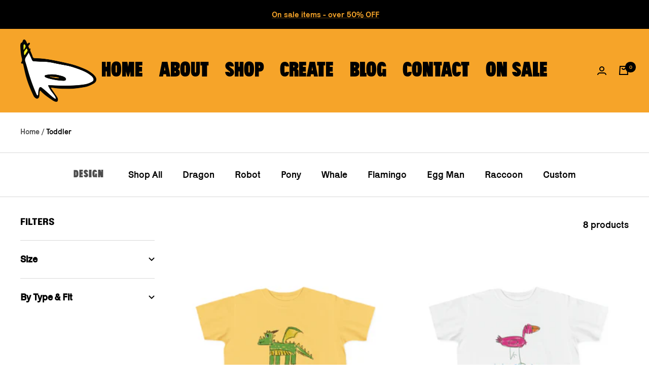

--- FILE ---
content_type: text/html; charset=utf-8
request_url: https://rainbowpony.ca/collections/toddler
body_size: 37060
content:
<!doctype html><html class="no-js" lang="en" dir="ltr">
  <head>
	<!-- Added by AVADA SEO Suite -->
	








	<!-- /Added by AVADA SEO Suite -->
    <meta charset="utf-8">
    <meta name="viewport" content="width=device-width, initial-scale=1.0, height=device-height, minimum-scale=1.0, maximum-scale=1.0">
    <meta name="theme-color" content="#f6a429">

    <title>Toddler</title><meta name="description" content="Dress your toddler in fun designs! Our toddler clothing features adorable prints and designs inspired by the creativity of children, making every outfit a fun expression of their personality. Explore our collection and let your toddler shine with RP Clothing&#39;s whimsical fashion."><link rel="canonical" href="https://rainbowpony.ca/collections/toddler"><link rel="shortcut icon" href="//rainbowpony.ca/cdn/shop/files/RP_96x96.png?v=1708113460" type="image/png"><link rel="preconnect" href="https://cdn.shopify.com">
    <link rel="dns-prefetch" href="https://productreviews.shopifycdn.com">
    <link rel="dns-prefetch" href="https://www.google-analytics.com"><link rel="preconnect" href="https://fonts.shopifycdn.com" crossorigin><link rel="preload" as="style" href="//rainbowpony.ca/cdn/shop/t/31/assets/theme.css?v=101410874462382908481707415162">
    <link rel="preload" as="style" href="//rainbowpony.ca/cdn/shop/t/31/assets/custom.css?v=43250611521249723241707415162">
    <link rel="preload" as="script" href="//rainbowpony.ca/cdn/shop/t/31/assets/vendor.js?v=31715688253868339281707415162">
    <link rel="preload" as="script" href="//rainbowpony.ca/cdn/shop/t/31/assets/theme.js?v=153484794287111558801707415162"><meta property="og:type" content="website">
  <meta property="og:title" content="Toddler"><meta property="og:image" content="http://rainbowpony.ca/cdn/shop/files/RP_Clothing.png?v=1711990904">
  <meta property="og:image:secure_url" content="https://rainbowpony.ca/cdn/shop/files/RP_Clothing.png?v=1711990904">
  <meta property="og:image:width" content="1218">
  <meta property="og:image:height" content="996"><meta property="og:description" content="Dress your toddler in fun designs! Our toddler clothing features adorable prints and designs inspired by the creativity of children, making every outfit a fun expression of their personality. Explore our collection and let your toddler shine with RP Clothing&#39;s whimsical fashion."><meta property="og:url" content="https://rainbowpony.ca/collections/toddler">
<meta property="og:site_name" content="RP Clothing"><meta name="twitter:card" content="summary"><meta name="twitter:title" content="Toddler">
  <meta name="twitter:description" content=""><meta name="twitter:image" content="https://rainbowpony.ca/cdn/shop/files/RP_Clothing_1200x1200_crop_center.png?v=1711990904">
  <meta name="twitter:image:alt" content="RP Clothing">
    


  <script type="application/ld+json">
  {
    "@context": "https://schema.org",
    "@type": "BreadcrumbList",
  "itemListElement": [{
      "@type": "ListItem",
      "position": 1,
      "name": "Home",
      "item": "https://rainbowpony.ca"
    },{
          "@type": "ListItem",
          "position": 2,
          "name": "Toddler",
          "item": "https://rainbowpony.ca/collections/toddler"
        }]
  }
  </script>


    <link rel="preload" href="//rainbowpony.ca/cdn/fonts/epilogue/epilogue_n8.fce680a466ed4f23f54385c46aa2c014c51d421a.woff2" as="font" type="font/woff2" crossorigin><link rel="preload" href="//rainbowpony.ca/cdn/fonts/instrument_sans/instrumentsans_n4.db86542ae5e1596dbdb28c279ae6c2086c4c5bfa.woff2" as="font" type="font/woff2" crossorigin><style>
  /* Typography (heading) */
  @font-face {
  font-family: Epilogue;
  font-weight: 800;
  font-style: normal;
  font-display: swap;
  src: url("//rainbowpony.ca/cdn/fonts/epilogue/epilogue_n8.fce680a466ed4f23f54385c46aa2c014c51d421a.woff2") format("woff2"),
       url("//rainbowpony.ca/cdn/fonts/epilogue/epilogue_n8.2961970d19583d06f062e98ceb588027397f5810.woff") format("woff");
}

@font-face {
  font-family: Epilogue;
  font-weight: 800;
  font-style: italic;
  font-display: swap;
  src: url("//rainbowpony.ca/cdn/fonts/epilogue/epilogue_i8.ff761dcfbf0a5437130c88f1b2679b905f7ed608.woff2") format("woff2"),
       url("//rainbowpony.ca/cdn/fonts/epilogue/epilogue_i8.e7ca0c6d6c4d73469c08f9b99e243b2e63239caf.woff") format("woff");
}

/* Typography (body) */
  @font-face {
  font-family: "Instrument Sans";
  font-weight: 400;
  font-style: normal;
  font-display: swap;
  src: url("//rainbowpony.ca/cdn/fonts/instrument_sans/instrumentsans_n4.db86542ae5e1596dbdb28c279ae6c2086c4c5bfa.woff2") format("woff2"),
       url("//rainbowpony.ca/cdn/fonts/instrument_sans/instrumentsans_n4.510f1b081e58d08c30978f465518799851ef6d8b.woff") format("woff");
}

@font-face {
  font-family: "Instrument Sans";
  font-weight: 400;
  font-style: italic;
  font-display: swap;
  src: url("//rainbowpony.ca/cdn/fonts/instrument_sans/instrumentsans_i4.028d3c3cd8d085648c808ceb20cd2fd1eb3560e5.woff2") format("woff2"),
       url("//rainbowpony.ca/cdn/fonts/instrument_sans/instrumentsans_i4.7e90d82df8dee29a99237cd19cc529d2206706a2.woff") format("woff");
}

@font-face {
  font-family: "Instrument Sans";
  font-weight: 600;
  font-style: normal;
  font-display: swap;
  src: url("//rainbowpony.ca/cdn/fonts/instrument_sans/instrumentsans_n6.27dc66245013a6f7f317d383a3cc9a0c347fb42d.woff2") format("woff2"),
       url("//rainbowpony.ca/cdn/fonts/instrument_sans/instrumentsans_n6.1a71efbeeb140ec495af80aad612ad55e19e6d0e.woff") format("woff");
}

@font-face {
  font-family: "Instrument Sans";
  font-weight: 600;
  font-style: italic;
  font-display: swap;
  src: url("//rainbowpony.ca/cdn/fonts/instrument_sans/instrumentsans_i6.ba8063f6adfa1e7ffe690cc5efa600a1e0a8ec32.woff2") format("woff2"),
       url("//rainbowpony.ca/cdn/fonts/instrument_sans/instrumentsans_i6.a5bb29b76a0bb820ddaa9417675a5d0bafaa8c1f.woff") format("woff");
}

:root {--heading-color: 0, 0, 0;
    --text-color: 0, 0, 0;
    --background: 255, 255, 255;
    --secondary-background: 255, 255, 255;
    --border-color: 217, 217, 217;
    --border-color-darker: 153, 153, 153;
    --success-color: 0, 0, 0;
    --success-background: 204, 204, 204;
    --error-color: 227, 56, 36;
    --error-background: 253, 241, 240;
    --primary-button-background: 0, 0, 0;
    --primary-button-text-color: 255, 255, 255;
    --secondary-button-background: 246, 164, 41;
    --secondary-button-text-color: 0, 0, 0;
    --product-star-rating: 246, 164, 41;
    --product-on-sale-accent: 246, 164, 41;
    --product-sold-out-accent: 111, 113, 155;
    --product-custom-label-background: 64, 93, 230;
    --product-custom-label-text-color: 255, 255, 255;
    --product-custom-label-2-background: 243, 255, 52;
    --product-custom-label-2-text-color: 0, 0, 0;
    --product-low-stock-text-color: 222, 42, 42;
    --product-in-stock-text-color: 46, 158, 123;
    --loading-bar-background: 0, 0, 0;

    /* We duplicate some "base" colors as root colors, which is useful to use on drawer elements or popover without. Those should not be overridden to avoid issues */
    --root-heading-color: 0, 0, 0;
    --root-text-color: 0, 0, 0;
    --root-background: 255, 255, 255;
    --root-border-color: 217, 217, 217;
    --root-primary-button-background: 0, 0, 0;
    --root-primary-button-text-color: 255, 255, 255;

    --base-font-size: 17px;
    --heading-font-family: Epilogue, sans-serif;
    --heading-font-weight: 800;
    --heading-font-style: normal;
    --heading-text-transform: uppercase;
    --text-font-family: "Instrument Sans", sans-serif;
    --text-font-weight: 400;
    --text-font-style: normal;
    --text-font-bold-weight: 600;

    /* Typography (font size) */
    --heading-xxsmall-font-size: 11px;
    --heading-xsmall-font-size: 11px;
    --heading-small-font-size: 17px;
    --heading-large-font-size: 40px;
    --heading-h1-font-size: 40px;
    --heading-h2-font-size: 32px;
    --heading-h3-font-size: 28px;
    --heading-h4-font-size: 26px;
    --heading-h5-font-size: 22px;
    --heading-h6-font-size: 18px;

    /* Control the look and feel of the theme by changing radius of various elements */
    --button-border-radius: 0px;
    --block-border-radius: 0px;
    --block-border-radius-reduced: 0px;
    --color-swatch-border-radius: 0px;

    /* Button size */
    --button-height: 48px;
    --button-small-height: 40px;

    /* Form related */
    --form-input-field-height: 48px;
    --form-input-gap: 16px;
    --form-submit-margin: 24px;

    /* Product listing related variables */
    --product-list-block-spacing: 32px;

    /* Video related */
    --play-button-background: 255, 255, 255;
    --play-button-arrow: 0, 0, 0;

    /* RTL support */
    --transform-logical-flip: 1;
    --transform-origin-start: left;
    --transform-origin-end: right;

    /* Other */
    --zoom-cursor-svg-url: url(//rainbowpony.ca/cdn/shop/t/31/assets/zoom-cursor.svg?v=160957727165764838921739551676);
    --arrow-right-svg-url: url(//rainbowpony.ca/cdn/shop/t/31/assets/arrow-right.svg?v=70871338000329279091739551676);
    --arrow-left-svg-url: url(//rainbowpony.ca/cdn/shop/t/31/assets/arrow-left.svg?v=176537643540911574551739551676);

    /* Some useful variables that we can reuse in our CSS. Some explanation are needed for some of them:
       - container-max-width-minus-gutters: represents the container max width without the edge gutters
       - container-outer-width: considering the screen width, represent all the space outside the container
       - container-outer-margin: same as container-outer-width but get set to 0 inside a container
       - container-inner-width: the effective space inside the container (minus gutters)
       - grid-column-width: represents the width of a single column of the grid
       - vertical-breather: this is a variable that defines the global "spacing" between sections, and inside the section
                            to create some "breath" and minimum spacing
     */
    --container-max-width: 1600px;
    --container-gutter: 24px;
    --container-max-width-minus-gutters: calc(var(--container-max-width) - (var(--container-gutter)) * 2);
    --container-outer-width: max(calc((100vw - var(--container-max-width-minus-gutters)) / 2), var(--container-gutter));
    --container-outer-margin: var(--container-outer-width);
    --container-inner-width: calc(100vw - var(--container-outer-width) * 2);

    --grid-column-count: 10;
    --grid-gap: 24px;
    --grid-column-width: calc((100vw - var(--container-outer-width) * 2 - var(--grid-gap) * (var(--grid-column-count) - 1)) / var(--grid-column-count));

    --vertical-breather: 48px;
    --vertical-breather-tight: 48px;

    /* Shopify related variables */
    --payment-terms-background-color: #ffffff;
  }

  @media screen and (min-width: 741px) {
    :root {
      --container-gutter: 40px;
      --grid-column-count: 20;
      --vertical-breather: 64px;
      --vertical-breather-tight: 64px;

      /* Typography (font size) */
      --heading-xsmall-font-size: 13px;
      --heading-small-font-size: 15px;
      --heading-large-font-size: 58px;
      --heading-h1-font-size: 58px;
      --heading-h2-font-size: 44px;
      --heading-h3-font-size: 36px;
      --heading-h4-font-size: 28px;
      --heading-h5-font-size: 22px;
      --heading-h6-font-size: 20px;

      /* Form related */
      --form-input-field-height: 52px;
      --form-submit-margin: 32px;

      /* Button size */
      --button-height: 52px;
      --button-small-height: 44px;
    }
  }

  @media screen and (min-width: 1200px) {
    :root {
      --vertical-breather: 80px;
      --vertical-breather-tight: 64px;
      --product-list-block-spacing: 48px;

      /* Typography */
      --heading-large-font-size: 72px;
      --heading-h1-font-size: 62px;
      --heading-h2-font-size: 54px;
      --heading-h3-font-size: 40px;
      --heading-h4-font-size: 34px;
      --heading-h5-font-size: 26px;
      --heading-h6-font-size: 18px;
    }
  }

  @media screen and (min-width: 1600px) {
    :root {
      --vertical-breather: 90px;
      --vertical-breather-tight: 64px;
    }
  }
</style>
    <script>
  // This allows to expose several variables to the global scope, to be used in scripts
  window.themeVariables = {
    settings: {
      direction: "ltr",
      pageType: "collection",
      cartCount: 0,
      moneyFormat: "${{amount}}",
      moneyWithCurrencyFormat: "${{amount}} CAD",
      showVendor: false,
      discountMode: "saving",
      currencyCodeEnabled: false,
      searchMode: "",
      searchUnavailableProducts: "last",
      cartType: "message",
      cartCurrency: "CAD",
      mobileZoomFactor: 2.5
    },

    routes: {
      host: "rainbowpony.ca",
      rootUrl: "\/",
      rootUrlWithoutSlash: '',
      cartUrl: "\/cart",
      cartAddUrl: "\/cart\/add",
      cartChangeUrl: "\/cart\/change",
      searchUrl: "\/search",
      predictiveSearchUrl: "\/search\/suggest",
      productRecommendationsUrl: "\/recommendations\/products"
    },

    strings: {
      accessibilityDelete: "Delete",
      accessibilityClose: "Close",
      collectionSoldOut: "Sold out",
      collectionDiscount: "Warehouse Super Save",
      productSalePrice: "Sale price",
      productRegularPrice: "Regular price",
      productFormUnavailable: "Unavailable",
      productFormSoldOut: "Sold out",
      productFormPreOrder: "Pre-order",
      productFormAddToCart: "Add to cart",
      searchNoResults: "No results could be found.",
      searchNewSearch: "New search",
      searchProducts: "Products",
      searchArticles: "Journal",
      searchPages: "Pages",
      searchCollections: "Collections",
      cartViewCart: "View cart",
      cartItemAdded: "Item added to your cart!",
      cartItemAddedShort: "Added to your cart!",
      cartAddOrderNote: "Add order note",
      cartEditOrderNote: "Edit order note",
      shippingEstimatorNoResults: "Sorry, we do not ship to your address.",
      shippingEstimatorOneResult: "There is one shipping rate for your address:",
      shippingEstimatorMultipleResults: "There are several shipping rates for your address:",
      shippingEstimatorError: "One or more error occurred while retrieving shipping rates:"
    },

    libs: {
      flickity: "\/\/rainbowpony.ca\/cdn\/shop\/t\/31\/assets\/flickity.js?v=176646718982628074891707415162",
      photoswipe: "\/\/rainbowpony.ca\/cdn\/shop\/t\/31\/assets\/photoswipe.js?v=132268647426145925301707415162",
      qrCode: "\/\/rainbowpony.ca\/cdn\/shopifycloud\/storefront\/assets\/themes_support\/vendor\/qrcode-3f2b403b.js"
    },

    breakpoints: {
      phone: 'screen and (max-width: 740px)',
      tablet: 'screen and (min-width: 741px) and (max-width: 999px)',
      tabletAndUp: 'screen and (min-width: 741px)',
      pocket: 'screen and (max-width: 999px)',
      lap: 'screen and (min-width: 1000px) and (max-width: 1199px)',
      lapAndUp: 'screen and (min-width: 1000px)',
      desktop: 'screen and (min-width: 1200px)',
      wide: 'screen and (min-width: 1400px)'
    }
  };

  window.addEventListener('pageshow', async () => {
    const cartContent = await (await fetch(`${window.themeVariables.routes.cartUrl}.js`, {cache: 'reload'})).json();
    document.documentElement.dispatchEvent(new CustomEvent('cart:refresh', {detail: {cart: cartContent}}));
  });

  if ('noModule' in HTMLScriptElement.prototype) {
    // Old browsers (like IE) that does not support module will be considered as if not executing JS at all
    document.documentElement.className = document.documentElement.className.replace('no-js', 'js');

    requestAnimationFrame(() => {
      const viewportHeight = (window.visualViewport ? window.visualViewport.height : document.documentElement.clientHeight);
      document.documentElement.style.setProperty('--window-height',viewportHeight + 'px');
    });
  }</script>

    <link rel="stylesheet" href="//rainbowpony.ca/cdn/shop/t/31/assets/theme.css?v=101410874462382908481707415162">
    <link rel="stylesheet" href="//rainbowpony.ca/cdn/shop/t/31/assets/custom.css?v=43250611521249723241707415162">
    <script src="//rainbowpony.ca/cdn/shop/t/31/assets/vendor.js?v=31715688253868339281707415162" defer></script>
    <script src="//rainbowpony.ca/cdn/shop/t/31/assets/theme.js?v=153484794287111558801707415162" defer></script>
    <script src="//rainbowpony.ca/cdn/shop/t/31/assets/custom.js?v=167639537848865775061707415162" defer></script>

    <script>window.performance && window.performance.mark && window.performance.mark('shopify.content_for_header.start');</script><meta name="facebook-domain-verification" content="huns54dcrlac8h4z2gu0nzwmj6vzn3">
<meta name="google-site-verification" content="ajVQt9wz8R1gHBobfGY4Vhq_YZNDd0st8-tY-aNvIeM">
<meta id="shopify-digital-wallet" name="shopify-digital-wallet" content="/59526250665/digital_wallets/dialog">
<meta name="shopify-checkout-api-token" content="0f45981351dcabb109e26bf240191d0a">
<meta id="in-context-paypal-metadata" data-shop-id="59526250665" data-venmo-supported="false" data-environment="production" data-locale="en_US" data-paypal-v4="true" data-currency="CAD">
<link rel="alternate" type="application/atom+xml" title="Feed" href="/collections/toddler.atom" />
<link rel="alternate" type="application/json+oembed" href="https://rainbowpony.ca/collections/toddler.oembed">
<script async="async" src="/checkouts/internal/preloads.js?locale=en-CA"></script>
<link rel="preconnect" href="https://shop.app" crossorigin="anonymous">
<script async="async" src="https://shop.app/checkouts/internal/preloads.js?locale=en-CA&shop_id=59526250665" crossorigin="anonymous"></script>
<script id="apple-pay-shop-capabilities" type="application/json">{"shopId":59526250665,"countryCode":"CA","currencyCode":"CAD","merchantCapabilities":["supports3DS"],"merchantId":"gid:\/\/shopify\/Shop\/59526250665","merchantName":"RP Clothing","requiredBillingContactFields":["postalAddress","email"],"requiredShippingContactFields":["postalAddress","email"],"shippingType":"shipping","supportedNetworks":["visa","masterCard","amex","discover","interac","jcb"],"total":{"type":"pending","label":"RP Clothing","amount":"1.00"},"shopifyPaymentsEnabled":true,"supportsSubscriptions":true}</script>
<script id="shopify-features" type="application/json">{"accessToken":"0f45981351dcabb109e26bf240191d0a","betas":["rich-media-storefront-analytics"],"domain":"rainbowpony.ca","predictiveSearch":true,"shopId":59526250665,"locale":"en"}</script>
<script>var Shopify = Shopify || {};
Shopify.shop = "rainbow-pony-clothing.myshopify.com";
Shopify.locale = "en";
Shopify.currency = {"active":"CAD","rate":"1.0"};
Shopify.country = "CA";
Shopify.theme = {"name":"Copy of Focal","id":135712473257,"schema_name":"Focal","schema_version":"9.1.0","theme_store_id":714,"role":"main"};
Shopify.theme.handle = "null";
Shopify.theme.style = {"id":null,"handle":null};
Shopify.cdnHost = "rainbowpony.ca/cdn";
Shopify.routes = Shopify.routes || {};
Shopify.routes.root = "/";</script>
<script type="module">!function(o){(o.Shopify=o.Shopify||{}).modules=!0}(window);</script>
<script>!function(o){function n(){var o=[];function n(){o.push(Array.prototype.slice.apply(arguments))}return n.q=o,n}var t=o.Shopify=o.Shopify||{};t.loadFeatures=n(),t.autoloadFeatures=n()}(window);</script>
<script>
  window.ShopifyPay = window.ShopifyPay || {};
  window.ShopifyPay.apiHost = "shop.app\/pay";
  window.ShopifyPay.redirectState = null;
</script>
<script id="shop-js-analytics" type="application/json">{"pageType":"collection"}</script>
<script defer="defer" async type="module" src="//rainbowpony.ca/cdn/shopifycloud/shop-js/modules/v2/client.init-shop-cart-sync_BT-GjEfc.en.esm.js"></script>
<script defer="defer" async type="module" src="//rainbowpony.ca/cdn/shopifycloud/shop-js/modules/v2/chunk.common_D58fp_Oc.esm.js"></script>
<script defer="defer" async type="module" src="//rainbowpony.ca/cdn/shopifycloud/shop-js/modules/v2/chunk.modal_xMitdFEc.esm.js"></script>
<script type="module">
  await import("//rainbowpony.ca/cdn/shopifycloud/shop-js/modules/v2/client.init-shop-cart-sync_BT-GjEfc.en.esm.js");
await import("//rainbowpony.ca/cdn/shopifycloud/shop-js/modules/v2/chunk.common_D58fp_Oc.esm.js");
await import("//rainbowpony.ca/cdn/shopifycloud/shop-js/modules/v2/chunk.modal_xMitdFEc.esm.js");

  window.Shopify.SignInWithShop?.initShopCartSync?.({"fedCMEnabled":true,"windoidEnabled":true});

</script>
<script>
  window.Shopify = window.Shopify || {};
  if (!window.Shopify.featureAssets) window.Shopify.featureAssets = {};
  window.Shopify.featureAssets['shop-js'] = {"shop-cart-sync":["modules/v2/client.shop-cart-sync_DZOKe7Ll.en.esm.js","modules/v2/chunk.common_D58fp_Oc.esm.js","modules/v2/chunk.modal_xMitdFEc.esm.js"],"init-fed-cm":["modules/v2/client.init-fed-cm_B6oLuCjv.en.esm.js","modules/v2/chunk.common_D58fp_Oc.esm.js","modules/v2/chunk.modal_xMitdFEc.esm.js"],"shop-cash-offers":["modules/v2/client.shop-cash-offers_D2sdYoxE.en.esm.js","modules/v2/chunk.common_D58fp_Oc.esm.js","modules/v2/chunk.modal_xMitdFEc.esm.js"],"shop-login-button":["modules/v2/client.shop-login-button_QeVjl5Y3.en.esm.js","modules/v2/chunk.common_D58fp_Oc.esm.js","modules/v2/chunk.modal_xMitdFEc.esm.js"],"pay-button":["modules/v2/client.pay-button_DXTOsIq6.en.esm.js","modules/v2/chunk.common_D58fp_Oc.esm.js","modules/v2/chunk.modal_xMitdFEc.esm.js"],"shop-button":["modules/v2/client.shop-button_DQZHx9pm.en.esm.js","modules/v2/chunk.common_D58fp_Oc.esm.js","modules/v2/chunk.modal_xMitdFEc.esm.js"],"avatar":["modules/v2/client.avatar_BTnouDA3.en.esm.js"],"init-windoid":["modules/v2/client.init-windoid_CR1B-cfM.en.esm.js","modules/v2/chunk.common_D58fp_Oc.esm.js","modules/v2/chunk.modal_xMitdFEc.esm.js"],"init-shop-for-new-customer-accounts":["modules/v2/client.init-shop-for-new-customer-accounts_C_vY_xzh.en.esm.js","modules/v2/client.shop-login-button_QeVjl5Y3.en.esm.js","modules/v2/chunk.common_D58fp_Oc.esm.js","modules/v2/chunk.modal_xMitdFEc.esm.js"],"init-shop-email-lookup-coordinator":["modules/v2/client.init-shop-email-lookup-coordinator_BI7n9ZSv.en.esm.js","modules/v2/chunk.common_D58fp_Oc.esm.js","modules/v2/chunk.modal_xMitdFEc.esm.js"],"init-shop-cart-sync":["modules/v2/client.init-shop-cart-sync_BT-GjEfc.en.esm.js","modules/v2/chunk.common_D58fp_Oc.esm.js","modules/v2/chunk.modal_xMitdFEc.esm.js"],"shop-toast-manager":["modules/v2/client.shop-toast-manager_DiYdP3xc.en.esm.js","modules/v2/chunk.common_D58fp_Oc.esm.js","modules/v2/chunk.modal_xMitdFEc.esm.js"],"init-customer-accounts":["modules/v2/client.init-customer-accounts_D9ZNqS-Q.en.esm.js","modules/v2/client.shop-login-button_QeVjl5Y3.en.esm.js","modules/v2/chunk.common_D58fp_Oc.esm.js","modules/v2/chunk.modal_xMitdFEc.esm.js"],"init-customer-accounts-sign-up":["modules/v2/client.init-customer-accounts-sign-up_iGw4briv.en.esm.js","modules/v2/client.shop-login-button_QeVjl5Y3.en.esm.js","modules/v2/chunk.common_D58fp_Oc.esm.js","modules/v2/chunk.modal_xMitdFEc.esm.js"],"shop-follow-button":["modules/v2/client.shop-follow-button_CqMgW2wH.en.esm.js","modules/v2/chunk.common_D58fp_Oc.esm.js","modules/v2/chunk.modal_xMitdFEc.esm.js"],"checkout-modal":["modules/v2/client.checkout-modal_xHeaAweL.en.esm.js","modules/v2/chunk.common_D58fp_Oc.esm.js","modules/v2/chunk.modal_xMitdFEc.esm.js"],"shop-login":["modules/v2/client.shop-login_D91U-Q7h.en.esm.js","modules/v2/chunk.common_D58fp_Oc.esm.js","modules/v2/chunk.modal_xMitdFEc.esm.js"],"lead-capture":["modules/v2/client.lead-capture_BJmE1dJe.en.esm.js","modules/v2/chunk.common_D58fp_Oc.esm.js","modules/v2/chunk.modal_xMitdFEc.esm.js"],"payment-terms":["modules/v2/client.payment-terms_Ci9AEqFq.en.esm.js","modules/v2/chunk.common_D58fp_Oc.esm.js","modules/v2/chunk.modal_xMitdFEc.esm.js"]};
</script>
<script>(function() {
  var isLoaded = false;
  function asyncLoad() {
    if (isLoaded) return;
    isLoaded = true;
    var urls = ["https:\/\/chimpstatic.com\/mcjs-connected\/js\/users\/b001c7906d2d302d7e6d5ec58\/e75940a9a1b779f2152c068fd.js?shop=rainbow-pony-clothing.myshopify.com","https:\/\/storage.googleapis.com\/pdf-uploader-v2.appspot.com\/rainbow-pony-clothing\/script\/script12_15_2022_19_18_04.js?shop=rainbow-pony-clothing.myshopify.com","\/\/cdn.shopify.com\/proxy\/6dd2065b1b0e5fa6b6865587f606c1ccd23ce92de14b286d7a13eb66a99066b5\/static.cdn.printful.com\/static\/js\/external\/shopify-product-customizer.js?v=0.28\u0026shop=rainbow-pony-clothing.myshopify.com\u0026sp-cache-control=cHVibGljLCBtYXgtYWdlPTkwMA"];
    for (var i = 0; i < urls.length; i++) {
      var s = document.createElement('script');
      s.type = 'text/javascript';
      s.async = true;
      s.src = urls[i];
      var x = document.getElementsByTagName('script')[0];
      x.parentNode.insertBefore(s, x);
    }
  };
  if(window.attachEvent) {
    window.attachEvent('onload', asyncLoad);
  } else {
    window.addEventListener('load', asyncLoad, false);
  }
})();</script>
<script id="__st">var __st={"a":59526250665,"offset":-25200,"reqid":"69a0a1de-4142-4a37-85bd-8a4944b77492-1769389306","pageurl":"rainbowpony.ca\/collections\/toddler","u":"fe25dc3d0172","p":"collection","rtyp":"collection","rid":300193743017};</script>
<script>window.ShopifyPaypalV4VisibilityTracking = true;</script>
<script id="captcha-bootstrap">!function(){'use strict';const t='contact',e='account',n='new_comment',o=[[t,t],['blogs',n],['comments',n],[t,'customer']],c=[[e,'customer_login'],[e,'guest_login'],[e,'recover_customer_password'],[e,'create_customer']],r=t=>t.map((([t,e])=>`form[action*='/${t}']:not([data-nocaptcha='true']) input[name='form_type'][value='${e}']`)).join(','),a=t=>()=>t?[...document.querySelectorAll(t)].map((t=>t.form)):[];function s(){const t=[...o],e=r(t);return a(e)}const i='password',u='form_key',d=['recaptcha-v3-token','g-recaptcha-response','h-captcha-response',i],f=()=>{try{return window.sessionStorage}catch{return}},m='__shopify_v',_=t=>t.elements[u];function p(t,e,n=!1){try{const o=window.sessionStorage,c=JSON.parse(o.getItem(e)),{data:r}=function(t){const{data:e,action:n}=t;return t[m]||n?{data:e,action:n}:{data:t,action:n}}(c);for(const[e,n]of Object.entries(r))t.elements[e]&&(t.elements[e].value=n);n&&o.removeItem(e)}catch(o){console.error('form repopulation failed',{error:o})}}const l='form_type',E='cptcha';function T(t){t.dataset[E]=!0}const w=window,h=w.document,L='Shopify',v='ce_forms',y='captcha';let A=!1;((t,e)=>{const n=(g='f06e6c50-85a8-45c8-87d0-21a2b65856fe',I='https://cdn.shopify.com/shopifycloud/storefront-forms-hcaptcha/ce_storefront_forms_captcha_hcaptcha.v1.5.2.iife.js',D={infoText:'Protected by hCaptcha',privacyText:'Privacy',termsText:'Terms'},(t,e,n)=>{const o=w[L][v],c=o.bindForm;if(c)return c(t,g,e,D).then(n);var r;o.q.push([[t,g,e,D],n]),r=I,A||(h.body.append(Object.assign(h.createElement('script'),{id:'captcha-provider',async:!0,src:r})),A=!0)});var g,I,D;w[L]=w[L]||{},w[L][v]=w[L][v]||{},w[L][v].q=[],w[L][y]=w[L][y]||{},w[L][y].protect=function(t,e){n(t,void 0,e),T(t)},Object.freeze(w[L][y]),function(t,e,n,w,h,L){const[v,y,A,g]=function(t,e,n){const i=e?o:[],u=t?c:[],d=[...i,...u],f=r(d),m=r(i),_=r(d.filter((([t,e])=>n.includes(e))));return[a(f),a(m),a(_),s()]}(w,h,L),I=t=>{const e=t.target;return e instanceof HTMLFormElement?e:e&&e.form},D=t=>v().includes(t);t.addEventListener('submit',(t=>{const e=I(t);if(!e)return;const n=D(e)&&!e.dataset.hcaptchaBound&&!e.dataset.recaptchaBound,o=_(e),c=g().includes(e)&&(!o||!o.value);(n||c)&&t.preventDefault(),c&&!n&&(function(t){try{if(!f())return;!function(t){const e=f();if(!e)return;const n=_(t);if(!n)return;const o=n.value;o&&e.removeItem(o)}(t);const e=Array.from(Array(32),(()=>Math.random().toString(36)[2])).join('');!function(t,e){_(t)||t.append(Object.assign(document.createElement('input'),{type:'hidden',name:u})),t.elements[u].value=e}(t,e),function(t,e){const n=f();if(!n)return;const o=[...t.querySelectorAll(`input[type='${i}']`)].map((({name:t})=>t)),c=[...d,...o],r={};for(const[a,s]of new FormData(t).entries())c.includes(a)||(r[a]=s);n.setItem(e,JSON.stringify({[m]:1,action:t.action,data:r}))}(t,e)}catch(e){console.error('failed to persist form',e)}}(e),e.submit())}));const S=(t,e)=>{t&&!t.dataset[E]&&(n(t,e.some((e=>e===t))),T(t))};for(const o of['focusin','change'])t.addEventListener(o,(t=>{const e=I(t);D(e)&&S(e,y())}));const B=e.get('form_key'),M=e.get(l),P=B&&M;t.addEventListener('DOMContentLoaded',(()=>{const t=y();if(P)for(const e of t)e.elements[l].value===M&&p(e,B);[...new Set([...A(),...v().filter((t=>'true'===t.dataset.shopifyCaptcha))])].forEach((e=>S(e,t)))}))}(h,new URLSearchParams(w.location.search),n,t,e,['guest_login'])})(!0,!0)}();</script>
<script integrity="sha256-4kQ18oKyAcykRKYeNunJcIwy7WH5gtpwJnB7kiuLZ1E=" data-source-attribution="shopify.loadfeatures" defer="defer" src="//rainbowpony.ca/cdn/shopifycloud/storefront/assets/storefront/load_feature-a0a9edcb.js" crossorigin="anonymous"></script>
<script crossorigin="anonymous" defer="defer" src="//rainbowpony.ca/cdn/shopifycloud/storefront/assets/shopify_pay/storefront-65b4c6d7.js?v=20250812"></script>
<script data-source-attribution="shopify.dynamic_checkout.dynamic.init">var Shopify=Shopify||{};Shopify.PaymentButton=Shopify.PaymentButton||{isStorefrontPortableWallets:!0,init:function(){window.Shopify.PaymentButton.init=function(){};var t=document.createElement("script");t.src="https://rainbowpony.ca/cdn/shopifycloud/portable-wallets/latest/portable-wallets.en.js",t.type="module",document.head.appendChild(t)}};
</script>
<script data-source-attribution="shopify.dynamic_checkout.buyer_consent">
  function portableWalletsHideBuyerConsent(e){var t=document.getElementById("shopify-buyer-consent"),n=document.getElementById("shopify-subscription-policy-button");t&&n&&(t.classList.add("hidden"),t.setAttribute("aria-hidden","true"),n.removeEventListener("click",e))}function portableWalletsShowBuyerConsent(e){var t=document.getElementById("shopify-buyer-consent"),n=document.getElementById("shopify-subscription-policy-button");t&&n&&(t.classList.remove("hidden"),t.removeAttribute("aria-hidden"),n.addEventListener("click",e))}window.Shopify?.PaymentButton&&(window.Shopify.PaymentButton.hideBuyerConsent=portableWalletsHideBuyerConsent,window.Shopify.PaymentButton.showBuyerConsent=portableWalletsShowBuyerConsent);
</script>
<script data-source-attribution="shopify.dynamic_checkout.cart.bootstrap">document.addEventListener("DOMContentLoaded",(function(){function t(){return document.querySelector("shopify-accelerated-checkout-cart, shopify-accelerated-checkout")}if(t())Shopify.PaymentButton.init();else{new MutationObserver((function(e,n){t()&&(Shopify.PaymentButton.init(),n.disconnect())})).observe(document.body,{childList:!0,subtree:!0})}}));
</script>
<link id="shopify-accelerated-checkout-styles" rel="stylesheet" media="screen" href="https://rainbowpony.ca/cdn/shopifycloud/portable-wallets/latest/accelerated-checkout-backwards-compat.css" crossorigin="anonymous">
<style id="shopify-accelerated-checkout-cart">
        #shopify-buyer-consent {
  margin-top: 1em;
  display: inline-block;
  width: 100%;
}

#shopify-buyer-consent.hidden {
  display: none;
}

#shopify-subscription-policy-button {
  background: none;
  border: none;
  padding: 0;
  text-decoration: underline;
  font-size: inherit;
  cursor: pointer;
}

#shopify-subscription-policy-button::before {
  box-shadow: none;
}

      </style>

<script>window.performance && window.performance.mark && window.performance.mark('shopify.content_for_header.end');</script>
  <!-- BEGIN app block: shopify://apps/avada-seo-suite/blocks/avada-seo/15507c6e-1aa3-45d3-b698-7e175e033440 --><script>
  window.AVADA_SEO_ENABLED = true;
</script><!-- BEGIN app snippet: avada-broken-link-manager --><!-- END app snippet --><!-- BEGIN app snippet: avada-seo-site --><!-- END app snippet --><!-- BEGIN app snippet: avada-robot-onpage --><!-- Avada SEO Robot Onpage -->












<!-- END app snippet --><!-- BEGIN app snippet: avada-frequently-asked-questions -->







<!-- END app snippet --><!-- BEGIN app snippet: avada-custom-css --> <!-- BEGIN Avada SEO custom CSS END -->


<!-- END Avada SEO custom CSS END -->
<!-- END app snippet --><!-- BEGIN app snippet: avada-homepage --><!-- END app snippet --><!-- BEGIN app snippet: avada-loading --><style>
  @keyframes avada-rotate {
    0% { transform: rotate(0); }
    100% { transform: rotate(360deg); }
  }

  @keyframes avada-fade-out {
    0% { opacity: 1; visibility: visible; }
    100% { opacity: 0; visibility: hidden; }
  }

  .Avada-LoadingScreen {
    display: none;
    width: 100%;
    height: 100vh;
    top: 0;
    position: fixed;
    z-index: 9999;
    display: flex;
    align-items: center;
    justify-content: center;
  
    background-image: url();
    background-position: center;
    background-size: cover;
    background-repeat: no-repeat;
  
  }

  .Avada-LoadingScreen svg {
    animation: avada-rotate 1s linear infinite;
    width: px;
    height: px;
  }
</style>
<script>
  const themeId = Shopify.theme.id;
  const loadingSettingsValue = null;
  const loadingType = loadingSettingsValue?.loadingType;
  function renderLoading() {
    new MutationObserver((mutations, observer) => {
      if (document.body) {
        observer.disconnect();
        const loadingDiv = document.createElement('div');
        loadingDiv.className = 'Avada-LoadingScreen';
        if(loadingType === 'custom_logo' || loadingType === 'favicon_logo') {
          const srcLoadingImage = loadingSettingsValue?.customLogoThemeIds[themeId] || '';
          if(srcLoadingImage) {
            loadingDiv.innerHTML = `
            <img alt="Avada logo"  height="600px" loading="eager" fetchpriority="high"
              src="${srcLoadingImage}&width=600"
              width="600px" />
              `
          }
        }
        if(loadingType === 'circle') {
          loadingDiv.innerHTML = `
        <svg viewBox="0 0 40 40" fill="none" xmlns="http://www.w3.org/2000/svg">
          <path d="M20 3.75C11.0254 3.75 3.75 11.0254 3.75 20C3.75 21.0355 2.91053 21.875 1.875 21.875C0.839475 21.875 0 21.0355 0 20C0 8.9543 8.9543 0 20 0C31.0457 0 40 8.9543 40 20C40 31.0457 31.0457 40 20 40C18.9645 40 18.125 39.1605 18.125 38.125C18.125 37.0895 18.9645 36.25 20 36.25C28.9748 36.25 36.25 28.9748 36.25 20C36.25 11.0254 28.9748 3.75 20 3.75Z" fill=""/>
        </svg>
      `;
        }

        document.body.insertBefore(loadingDiv, document.body.firstChild || null);
        const e = '';
        const t = '';
        const o = 'first' === t;
        const a = sessionStorage.getItem('isShowLoadingAvada');
        const n = document.querySelector('.Avada-LoadingScreen');
        if (a && o) return (n.style.display = 'none');
        n.style.display = 'flex';
        const i = document.body;
        i.style.overflow = 'hidden';
        const l = () => {
          i.style.overflow = 'auto';
          n.style.animation = 'avada-fade-out 1s ease-out forwards';
          setTimeout(() => {
            n.style.display = 'none';
          }, 1000);
        };
        if ((o && !a && sessionStorage.setItem('isShowLoadingAvada', true), 'duration_auto' === e)) {
          window.onload = function() {
            l();
          };
          return;
        }
        setTimeout(() => {
          l();
        }, 1000 * e);
      }
    }).observe(document.documentElement, { childList: true, subtree: true });
  };
  function isNullish(value) {
    return value === null || value === undefined;
  }
  const themeIds = '';
  const themeIdsArray = themeIds ? themeIds.split(',') : [];

  if(!isNullish(themeIds) && themeIdsArray.includes(themeId.toString()) && loadingSettingsValue?.enabled) {
    renderLoading();
  }

  if(isNullish(loadingSettingsValue?.themeIds) && loadingSettingsValue?.enabled) {
    renderLoading();
  }
</script>
<!-- END app snippet --><!-- BEGIN app snippet: avada-seo-social-post --><!-- END app snippet -->
<!-- END app block --><!-- BEGIN app block: shopify://apps/upload-lift/blocks/app-embed/3c98bdcb-7587-4ade-bfe4-7d8af00d05ca -->
<script src="https://assets.cloudlift.app/api/assets/upload.js?shop=rainbow-pony-clothing.myshopify.com" defer="defer"></script>

<!-- END app block --><link href="https://monorail-edge.shopifysvc.com" rel="dns-prefetch">
<script>(function(){if ("sendBeacon" in navigator && "performance" in window) {try {var session_token_from_headers = performance.getEntriesByType('navigation')[0].serverTiming.find(x => x.name == '_s').description;} catch {var session_token_from_headers = undefined;}var session_cookie_matches = document.cookie.match(/_shopify_s=([^;]*)/);var session_token_from_cookie = session_cookie_matches && session_cookie_matches.length === 2 ? session_cookie_matches[1] : "";var session_token = session_token_from_headers || session_token_from_cookie || "";function handle_abandonment_event(e) {var entries = performance.getEntries().filter(function(entry) {return /monorail-edge.shopifysvc.com/.test(entry.name);});if (!window.abandonment_tracked && entries.length === 0) {window.abandonment_tracked = true;var currentMs = Date.now();var navigation_start = performance.timing.navigationStart;var payload = {shop_id: 59526250665,url: window.location.href,navigation_start,duration: currentMs - navigation_start,session_token,page_type: "collection"};window.navigator.sendBeacon("https://monorail-edge.shopifysvc.com/v1/produce", JSON.stringify({schema_id: "online_store_buyer_site_abandonment/1.1",payload: payload,metadata: {event_created_at_ms: currentMs,event_sent_at_ms: currentMs}}));}}window.addEventListener('pagehide', handle_abandonment_event);}}());</script>
<script id="web-pixels-manager-setup">(function e(e,d,r,n,o){if(void 0===o&&(o={}),!Boolean(null===(a=null===(i=window.Shopify)||void 0===i?void 0:i.analytics)||void 0===a?void 0:a.replayQueue)){var i,a;window.Shopify=window.Shopify||{};var t=window.Shopify;t.analytics=t.analytics||{};var s=t.analytics;s.replayQueue=[],s.publish=function(e,d,r){return s.replayQueue.push([e,d,r]),!0};try{self.performance.mark("wpm:start")}catch(e){}var l=function(){var e={modern:/Edge?\/(1{2}[4-9]|1[2-9]\d|[2-9]\d{2}|\d{4,})\.\d+(\.\d+|)|Firefox\/(1{2}[4-9]|1[2-9]\d|[2-9]\d{2}|\d{4,})\.\d+(\.\d+|)|Chrom(ium|e)\/(9{2}|\d{3,})\.\d+(\.\d+|)|(Maci|X1{2}).+ Version\/(15\.\d+|(1[6-9]|[2-9]\d|\d{3,})\.\d+)([,.]\d+|)( \(\w+\)|)( Mobile\/\w+|) Safari\/|Chrome.+OPR\/(9{2}|\d{3,})\.\d+\.\d+|(CPU[ +]OS|iPhone[ +]OS|CPU[ +]iPhone|CPU IPhone OS|CPU iPad OS)[ +]+(15[._]\d+|(1[6-9]|[2-9]\d|\d{3,})[._]\d+)([._]\d+|)|Android:?[ /-](13[3-9]|1[4-9]\d|[2-9]\d{2}|\d{4,})(\.\d+|)(\.\d+|)|Android.+Firefox\/(13[5-9]|1[4-9]\d|[2-9]\d{2}|\d{4,})\.\d+(\.\d+|)|Android.+Chrom(ium|e)\/(13[3-9]|1[4-9]\d|[2-9]\d{2}|\d{4,})\.\d+(\.\d+|)|SamsungBrowser\/([2-9]\d|\d{3,})\.\d+/,legacy:/Edge?\/(1[6-9]|[2-9]\d|\d{3,})\.\d+(\.\d+|)|Firefox\/(5[4-9]|[6-9]\d|\d{3,})\.\d+(\.\d+|)|Chrom(ium|e)\/(5[1-9]|[6-9]\d|\d{3,})\.\d+(\.\d+|)([\d.]+$|.*Safari\/(?![\d.]+ Edge\/[\d.]+$))|(Maci|X1{2}).+ Version\/(10\.\d+|(1[1-9]|[2-9]\d|\d{3,})\.\d+)([,.]\d+|)( \(\w+\)|)( Mobile\/\w+|) Safari\/|Chrome.+OPR\/(3[89]|[4-9]\d|\d{3,})\.\d+\.\d+|(CPU[ +]OS|iPhone[ +]OS|CPU[ +]iPhone|CPU IPhone OS|CPU iPad OS)[ +]+(10[._]\d+|(1[1-9]|[2-9]\d|\d{3,})[._]\d+)([._]\d+|)|Android:?[ /-](13[3-9]|1[4-9]\d|[2-9]\d{2}|\d{4,})(\.\d+|)(\.\d+|)|Mobile Safari.+OPR\/([89]\d|\d{3,})\.\d+\.\d+|Android.+Firefox\/(13[5-9]|1[4-9]\d|[2-9]\d{2}|\d{4,})\.\d+(\.\d+|)|Android.+Chrom(ium|e)\/(13[3-9]|1[4-9]\d|[2-9]\d{2}|\d{4,})\.\d+(\.\d+|)|Android.+(UC? ?Browser|UCWEB|U3)[ /]?(15\.([5-9]|\d{2,})|(1[6-9]|[2-9]\d|\d{3,})\.\d+)\.\d+|SamsungBrowser\/(5\.\d+|([6-9]|\d{2,})\.\d+)|Android.+MQ{2}Browser\/(14(\.(9|\d{2,})|)|(1[5-9]|[2-9]\d|\d{3,})(\.\d+|))(\.\d+|)|K[Aa][Ii]OS\/(3\.\d+|([4-9]|\d{2,})\.\d+)(\.\d+|)/},d=e.modern,r=e.legacy,n=navigator.userAgent;return n.match(d)?"modern":n.match(r)?"legacy":"unknown"}(),u="modern"===l?"modern":"legacy",c=(null!=n?n:{modern:"",legacy:""})[u],f=function(e){return[e.baseUrl,"/wpm","/b",e.hashVersion,"modern"===e.buildTarget?"m":"l",".js"].join("")}({baseUrl:d,hashVersion:r,buildTarget:u}),m=function(e){var d=e.version,r=e.bundleTarget,n=e.surface,o=e.pageUrl,i=e.monorailEndpoint;return{emit:function(e){var a=e.status,t=e.errorMsg,s=(new Date).getTime(),l=JSON.stringify({metadata:{event_sent_at_ms:s},events:[{schema_id:"web_pixels_manager_load/3.1",payload:{version:d,bundle_target:r,page_url:o,status:a,surface:n,error_msg:t},metadata:{event_created_at_ms:s}}]});if(!i)return console&&console.warn&&console.warn("[Web Pixels Manager] No Monorail endpoint provided, skipping logging."),!1;try{return self.navigator.sendBeacon.bind(self.navigator)(i,l)}catch(e){}var u=new XMLHttpRequest;try{return u.open("POST",i,!0),u.setRequestHeader("Content-Type","text/plain"),u.send(l),!0}catch(e){return console&&console.warn&&console.warn("[Web Pixels Manager] Got an unhandled error while logging to Monorail."),!1}}}}({version:r,bundleTarget:l,surface:e.surface,pageUrl:self.location.href,monorailEndpoint:e.monorailEndpoint});try{o.browserTarget=l,function(e){var d=e.src,r=e.async,n=void 0===r||r,o=e.onload,i=e.onerror,a=e.sri,t=e.scriptDataAttributes,s=void 0===t?{}:t,l=document.createElement("script"),u=document.querySelector("head"),c=document.querySelector("body");if(l.async=n,l.src=d,a&&(l.integrity=a,l.crossOrigin="anonymous"),s)for(var f in s)if(Object.prototype.hasOwnProperty.call(s,f))try{l.dataset[f]=s[f]}catch(e){}if(o&&l.addEventListener("load",o),i&&l.addEventListener("error",i),u)u.appendChild(l);else{if(!c)throw new Error("Did not find a head or body element to append the script");c.appendChild(l)}}({src:f,async:!0,onload:function(){if(!function(){var e,d;return Boolean(null===(d=null===(e=window.Shopify)||void 0===e?void 0:e.analytics)||void 0===d?void 0:d.initialized)}()){var d=window.webPixelsManager.init(e)||void 0;if(d){var r=window.Shopify.analytics;r.replayQueue.forEach((function(e){var r=e[0],n=e[1],o=e[2];d.publishCustomEvent(r,n,o)})),r.replayQueue=[],r.publish=d.publishCustomEvent,r.visitor=d.visitor,r.initialized=!0}}},onerror:function(){return m.emit({status:"failed",errorMsg:"".concat(f," has failed to load")})},sri:function(e){var d=/^sha384-[A-Za-z0-9+/=]+$/;return"string"==typeof e&&d.test(e)}(c)?c:"",scriptDataAttributes:o}),m.emit({status:"loading"})}catch(e){m.emit({status:"failed",errorMsg:(null==e?void 0:e.message)||"Unknown error"})}}})({shopId: 59526250665,storefrontBaseUrl: "https://rainbowpony.ca",extensionsBaseUrl: "https://extensions.shopifycdn.com/cdn/shopifycloud/web-pixels-manager",monorailEndpoint: "https://monorail-edge.shopifysvc.com/unstable/produce_batch",surface: "storefront-renderer",enabledBetaFlags: ["2dca8a86"],webPixelsConfigList: [{"id":"542834857","configuration":"{\"config\":\"{\\\"pixel_id\\\":\\\"G-WBEXK0JLLE\\\",\\\"target_country\\\":\\\"CA\\\",\\\"gtag_events\\\":[{\\\"type\\\":\\\"search\\\",\\\"action_label\\\":[\\\"G-WBEXK0JLLE\\\",\\\"AW-11012127456\\\/8L_bCLGVk4UYEOD1_oIp\\\"]},{\\\"type\\\":\\\"begin_checkout\\\",\\\"action_label\\\":[\\\"G-WBEXK0JLLE\\\",\\\"AW-11012127456\\\/EA7gCK6Vk4UYEOD1_oIp\\\"]},{\\\"type\\\":\\\"view_item\\\",\\\"action_label\\\":[\\\"G-WBEXK0JLLE\\\",\\\"AW-11012127456\\\/epQjCKiVk4UYEOD1_oIp\\\",\\\"MC-2X9SFVV971\\\"]},{\\\"type\\\":\\\"purchase\\\",\\\"action_label\\\":[\\\"G-WBEXK0JLLE\\\",\\\"AW-11012127456\\\/wWATCKWVk4UYEOD1_oIp\\\",\\\"MC-2X9SFVV971\\\"]},{\\\"type\\\":\\\"page_view\\\",\\\"action_label\\\":[\\\"G-WBEXK0JLLE\\\",\\\"AW-11012127456\\\/ziVTCKKVk4UYEOD1_oIp\\\",\\\"MC-2X9SFVV971\\\"]},{\\\"type\\\":\\\"add_payment_info\\\",\\\"action_label\\\":[\\\"G-WBEXK0JLLE\\\",\\\"AW-11012127456\\\/ZTOMCLSVk4UYEOD1_oIp\\\"]},{\\\"type\\\":\\\"add_to_cart\\\",\\\"action_label\\\":[\\\"G-WBEXK0JLLE\\\",\\\"AW-11012127456\\\/JSQ_CKuVk4UYEOD1_oIp\\\"]}],\\\"enable_monitoring_mode\\\":false}\"}","eventPayloadVersion":"v1","runtimeContext":"OPEN","scriptVersion":"b2a88bafab3e21179ed38636efcd8a93","type":"APP","apiClientId":1780363,"privacyPurposes":[],"dataSharingAdjustments":{"protectedCustomerApprovalScopes":["read_customer_address","read_customer_email","read_customer_name","read_customer_personal_data","read_customer_phone"]}},{"id":"207061161","configuration":"{\"pixel_id\":\"449447106568490\",\"pixel_type\":\"facebook_pixel\",\"metaapp_system_user_token\":\"-\"}","eventPayloadVersion":"v1","runtimeContext":"OPEN","scriptVersion":"ca16bc87fe92b6042fbaa3acc2fbdaa6","type":"APP","apiClientId":2329312,"privacyPurposes":["ANALYTICS","MARKETING","SALE_OF_DATA"],"dataSharingAdjustments":{"protectedCustomerApprovalScopes":["read_customer_address","read_customer_email","read_customer_name","read_customer_personal_data","read_customer_phone"]}},{"id":"15335593","configuration":"{\"myshopifyDomain\":\"rainbow-pony-clothing.myshopify.com\"}","eventPayloadVersion":"v1","runtimeContext":"STRICT","scriptVersion":"23b97d18e2aa74363140dc29c9284e87","type":"APP","apiClientId":2775569,"privacyPurposes":["ANALYTICS","MARKETING","SALE_OF_DATA"],"dataSharingAdjustments":{"protectedCustomerApprovalScopes":["read_customer_address","read_customer_email","read_customer_name","read_customer_phone","read_customer_personal_data"]}},{"id":"shopify-app-pixel","configuration":"{}","eventPayloadVersion":"v1","runtimeContext":"STRICT","scriptVersion":"0450","apiClientId":"shopify-pixel","type":"APP","privacyPurposes":["ANALYTICS","MARKETING"]},{"id":"shopify-custom-pixel","eventPayloadVersion":"v1","runtimeContext":"LAX","scriptVersion":"0450","apiClientId":"shopify-pixel","type":"CUSTOM","privacyPurposes":["ANALYTICS","MARKETING"]}],isMerchantRequest: false,initData: {"shop":{"name":"RP Clothing","paymentSettings":{"currencyCode":"CAD"},"myshopifyDomain":"rainbow-pony-clothing.myshopify.com","countryCode":"CA","storefrontUrl":"https:\/\/rainbowpony.ca"},"customer":null,"cart":null,"checkout":null,"productVariants":[],"purchasingCompany":null},},"https://rainbowpony.ca/cdn","fcfee988w5aeb613cpc8e4bc33m6693e112",{"modern":"","legacy":""},{"shopId":"59526250665","storefrontBaseUrl":"https:\/\/rainbowpony.ca","extensionBaseUrl":"https:\/\/extensions.shopifycdn.com\/cdn\/shopifycloud\/web-pixels-manager","surface":"storefront-renderer","enabledBetaFlags":"[\"2dca8a86\"]","isMerchantRequest":"false","hashVersion":"fcfee988w5aeb613cpc8e4bc33m6693e112","publish":"custom","events":"[[\"page_viewed\",{}],[\"collection_viewed\",{\"collection\":{\"id\":\"300193743017\",\"title\":\"Toddler\",\"productVariants\":[{\"price\":{\"amount\":30.0,\"currencyCode\":\"CAD\"},\"product\":{\"title\":\"Dragon 2T - 4T\",\"vendor\":\"Dragon\",\"id\":\"7918666776745\",\"untranslatedTitle\":\"Dragon 2T - 4T\",\"url\":\"\/products\/dragon-2t-4t\",\"type\":\"Toddler\"},\"id\":\"43691955028137\",\"image\":{\"src\":\"\/\/rainbowpony.ca\/cdn\/shop\/files\/11438351668877450744_2048.jpg?v=1708639002\"},\"sku\":\"21099010280594548708\",\"title\":\"Butter \/ 2T\",\"untranslatedTitle\":\"Butter \/ 2T\"},{\"price\":{\"amount\":30.0,\"currencyCode\":\"CAD\"},\"product\":{\"title\":\"Flamingo 2T - 4T\",\"vendor\":\"Flamingo\",\"id\":\"7918668480681\",\"untranslatedTitle\":\"Flamingo 2T - 4T\",\"url\":\"\/products\/flamingo-toddler\",\"type\":\"Toddler\"},\"id\":\"43691977310377\",\"image\":{\"src\":\"\/\/rainbowpony.ca\/cdn\/shop\/files\/351011796295638820_2048.jpg?v=1708639962\"},\"sku\":\"15190595254699958155\",\"title\":\"White \/ 2T\",\"untranslatedTitle\":\"White \/ 2T\"},{\"price\":{\"amount\":30.0,\"currencyCode\":\"CAD\"},\"product\":{\"title\":\"Pony 2T - 5T\",\"vendor\":\"Rainbow Pony\",\"id\":\"7918667530409\",\"untranslatedTitle\":\"Pony 2T - 5T\",\"url\":\"\/products\/pony-2t-4t\",\"type\":\"Toddler\"},\"id\":\"43691969314985\",\"image\":{\"src\":\"\/\/rainbowpony.ca\/cdn\/shop\/files\/12706361571423355391_2048.jpg?v=1708641336\"},\"sku\":\"42515790166913265223\",\"title\":\"Black \/ 2T\",\"untranslatedTitle\":\"Black \/ 2T\"},{\"price\":{\"amount\":30.0,\"currencyCode\":\"CAD\"},\"product\":{\"title\":\"Robot 2T - 4T\",\"vendor\":\"Robot\",\"id\":\"7918666907817\",\"untranslatedTitle\":\"Robot 2T - 4T\",\"url\":\"\/products\/dragon-2t-4t-1\",\"type\":\"Toddler\"},\"id\":\"43691958730921\",\"image\":{\"src\":\"\/\/rainbowpony.ca\/cdn\/shop\/files\/11547152954683918491_2048.jpg?v=1708638874\"},\"sku\":\"12770285445698893923\",\"title\":\"Apple \/ 2T\",\"untranslatedTitle\":\"Apple \/ 2T\"},{\"price\":{\"amount\":30.0,\"currencyCode\":\"CAD\"},\"product\":{\"title\":\"Whale 2T - 5T\",\"vendor\":\"Whale\",\"id\":\"7918667169961\",\"untranslatedTitle\":\"Whale 2T - 5T\",\"url\":\"\/products\/whale-2t-4t\",\"type\":\"Toddler\"},\"id\":\"43691966562473\",\"image\":{\"src\":\"\/\/rainbowpony.ca\/cdn\/shop\/files\/9885618820913136976_2048.jpg?v=1708641520\"},\"sku\":\"84112345701519952847\",\"title\":\"Heather \/ 2T\",\"untranslatedTitle\":\"Heather \/ 2T\"},{\"price\":{\"amount\":30.0,\"currencyCode\":\"CAD\"},\"product\":{\"title\":\"Egg Man 2T - 4T\",\"vendor\":\"Egg Man\",\"id\":\"7918665957545\",\"untranslatedTitle\":\"Egg Man 2T - 4T\",\"url\":\"\/products\/egg-man-black-2t-4t\",\"type\":\"Toddler\"},\"id\":\"43691950407849\",\"image\":{\"src\":\"\/\/rainbowpony.ca\/cdn\/shop\/files\/13010216644540291504_2048.jpg?v=1711638750\"},\"sku\":\"12395795262290687779\",\"title\":\"Red \/ 2T\",\"untranslatedTitle\":\"Red \/ 2T\"},{\"price\":{\"amount\":30.0,\"currencyCode\":\"CAD\"},\"product\":{\"title\":\"Raccoon 2T - 4T\",\"vendor\":\"Raccoon\",\"id\":\"7956731297961\",\"untranslatedTitle\":\"Raccoon 2T - 4T\",\"url\":\"\/products\/raccoon-2t-4t\",\"type\":\"Toddler\"},\"id\":\"43809200505001\",\"image\":{\"src\":\"\/\/rainbowpony.ca\/cdn\/shop\/files\/2301256021219536288_2048.jpg?v=1713373540\"},\"sku\":\"23757185747515737577\",\"title\":\"Orange \/ 2T\",\"untranslatedTitle\":\"Orange \/ 2T\"},{\"price\":{\"amount\":42.5,\"currencyCode\":\"CAD\"},\"product\":{\"title\":\"Custom 2T - 4T\",\"vendor\":\"Custom\",\"id\":\"7965364453545\",\"untranslatedTitle\":\"Custom 2T - 4T\",\"url\":\"\/products\/custom-2t-4t\",\"type\":\"Toddler\"},\"id\":\"43837351297193\",\"image\":{\"src\":\"\/\/rainbowpony.ca\/cdn\/shop\/files\/9424227027367728549_2048.jpg?v=1711898517\"},\"sku\":\"11007849580469353653\",\"title\":\"Navy \/ 2T\",\"untranslatedTitle\":\"Navy \/ 2T\"}]}}]]"});</script><script>
  window.ShopifyAnalytics = window.ShopifyAnalytics || {};
  window.ShopifyAnalytics.meta = window.ShopifyAnalytics.meta || {};
  window.ShopifyAnalytics.meta.currency = 'CAD';
  var meta = {"products":[{"id":7918666776745,"gid":"gid:\/\/shopify\/Product\/7918666776745","vendor":"Dragon","type":"Toddler","handle":"dragon-2t-4t","variants":[{"id":43691955028137,"price":3000,"name":"Dragon 2T - 4T - Butter \/ 2T","public_title":"Butter \/ 2T","sku":"21099010280594548708"},{"id":43691955355817,"price":3000,"name":"Dragon 2T - 4T - Butter \/ 3T","public_title":"Butter \/ 3T","sku":"12731500081660948410"},{"id":43691955716265,"price":3000,"name":"Dragon 2T - 4T - Butter \/ 4T","public_title":"Butter \/ 4T","sku":"16543175843425948403"},{"id":43691954700457,"price":3000,"name":"Dragon 2T - 4T - Apple \/ 2T","public_title":"Apple \/ 2T","sku":"67276920056181050845"},{"id":43691955060905,"price":3000,"name":"Dragon 2T - 4T - Apple \/ 3T","public_title":"Apple \/ 3T","sku":"33560111657118551118"},{"id":43691955388585,"price":3000,"name":"Dragon 2T - 4T - Apple \/ 4T","public_title":"Apple \/ 4T","sku":"48688479551232734244"},{"id":43691954733225,"price":3000,"name":"Dragon 2T - 4T - Black \/ 2T","public_title":"Black \/ 2T","sku":"25812610302704649685"},{"id":43691955093673,"price":3000,"name":"Dragon 2T - 4T - Black \/ 3T","public_title":"Black \/ 3T","sku":"96870289943608260142"},{"id":43691955421353,"price":3000,"name":"Dragon 2T - 4T - Black \/ 4T","public_title":"Black \/ 4T","sku":"10458839643968955538"},{"id":43691954765993,"price":3000,"name":"Dragon 2T - 4T - Heather \/ 2T","public_title":"Heather \/ 2T","sku":"17267681862937836366"},{"id":43691955126441,"price":3000,"name":"Dragon 2T - 4T - Heather \/ 3T","public_title":"Heather \/ 3T","sku":"12106804614436525328"},{"id":43691955454121,"price":3000,"name":"Dragon 2T - 4T - Heather \/ 4T","public_title":"Heather \/ 4T","sku":"28419114705344145118"},{"id":43691954798761,"price":3000,"name":"Dragon 2T - 4T - Light Blue \/ 2T","public_title":"Light Blue \/ 2T","sku":"74406994022303288684"},{"id":43691955159209,"price":3000,"name":"Dragon 2T - 4T - Light Blue \/ 3T","public_title":"Light Blue \/ 3T","sku":"15977671109114724650"},{"id":43691955486889,"price":3000,"name":"Dragon 2T - 4T - Light Blue \/ 4T","public_title":"Light Blue \/ 4T","sku":"71338961790052362916"},{"id":43691954831529,"price":3000,"name":"Dragon 2T - 4T - Navy \/ 2T","public_title":"Navy \/ 2T","sku":"11776740019654453671"},{"id":43691955191977,"price":3000,"name":"Dragon 2T - 4T - Navy \/ 3T","public_title":"Navy \/ 3T","sku":"77342961902572337946"},{"id":43691955519657,"price":3000,"name":"Dragon 2T - 4T - Navy \/ 4T","public_title":"Navy \/ 4T","sku":"23981837267026525730"},{"id":43691954864297,"price":3000,"name":"Dragon 2T - 4T - Orange \/ 2T","public_title":"Orange \/ 2T","sku":"16651183291907428489"},{"id":43691955224745,"price":3000,"name":"Dragon 2T - 4T - Orange \/ 3T","public_title":"Orange \/ 3T","sku":"26130759228598913420"},{"id":43691955552425,"price":3000,"name":"Dragon 2T - 4T - Orange \/ 4T","public_title":"Orange \/ 4T","sku":"27710132178060714956"},{"id":43691954897065,"price":3000,"name":"Dragon 2T - 4T - Pink \/ 2T","public_title":"Pink \/ 2T","sku":"12723685172224368785"},{"id":43691955257513,"price":3000,"name":"Dragon 2T - 4T - Pink \/ 3T","public_title":"Pink \/ 3T","sku":"81411992412251051472"},{"id":43691955585193,"price":3000,"name":"Dragon 2T - 4T - Pink \/ 4T","public_title":"Pink \/ 4T","sku":"17156824484379389284"},{"id":43691954929833,"price":3000,"name":"Dragon 2T - 4T - Red \/ 2T","public_title":"Red \/ 2T","sku":"29365906356574845963"},{"id":43691955290281,"price":3000,"name":"Dragon 2T - 4T - Red \/ 3T","public_title":"Red \/ 3T","sku":"16261614600328546405"},{"id":43691955617961,"price":3000,"name":"Dragon 2T - 4T - Red \/ 4T","public_title":"Red \/ 4T","sku":"21739901209660316993"},{"id":43691954962601,"price":3000,"name":"Dragon 2T - 4T - Silver \/ 2T","public_title":"Silver \/ 2T","sku":"20167516417277235699"},{"id":43691955323049,"price":3000,"name":"Dragon 2T - 4T - Silver \/ 3T","public_title":"Silver \/ 3T","sku":"77418149526602881111"},{"id":43691955650729,"price":3000,"name":"Dragon 2T - 4T - Silver \/ 4T","public_title":"Silver \/ 4T","sku":"12237366257214726787"},{"id":43691954995369,"price":3000,"name":"Dragon 2T - 4T - White \/ 2T","public_title":"White \/ 2T","sku":"26168977121305834520"},{"id":43691955683497,"price":3000,"name":"Dragon 2T - 4T - White \/ 4T","public_title":"White \/ 4T","sku":"17797170021240417173"}],"remote":false},{"id":7918668480681,"gid":"gid:\/\/shopify\/Product\/7918668480681","vendor":"Flamingo","type":"Toddler","handle":"flamingo-toddler","variants":[{"id":43691977310377,"price":3000,"name":"Flamingo 2T - 4T - White \/ 2T","public_title":"White \/ 2T","sku":"15190595254699958155"},{"id":43691977998505,"price":3000,"name":"Flamingo 2T - 4T - White \/ 4T","public_title":"White \/ 4T","sku":"13852236324402341482"},{"id":43691977015465,"price":3000,"name":"Flamingo 2T - 4T - Apple \/ 2T","public_title":"Apple \/ 2T","sku":"12254358365535928731"},{"id":43691977375913,"price":3000,"name":"Flamingo 2T - 4T - Apple \/ 3T","public_title":"Apple \/ 3T","sku":"13890814079642525672"},{"id":43691977703593,"price":3000,"name":"Flamingo 2T - 4T - Apple \/ 4T","public_title":"Apple \/ 4T","sku":"16247012284468270210"},{"id":43691977048233,"price":3000,"name":"Flamingo 2T - 4T - Black \/ 2T","public_title":"Black \/ 2T","sku":"34720029377824889415"},{"id":43691977408681,"price":3000,"name":"Flamingo 2T - 4T - Black \/ 3T","public_title":"Black \/ 3T","sku":"29983436352069209654"},{"id":43691977736361,"price":3000,"name":"Flamingo 2T - 4T - Black \/ 4T","public_title":"Black \/ 4T","sku":"23050112929497042307"},{"id":43691977081001,"price":3000,"name":"Flamingo 2T - 4T - Heather \/ 2T","public_title":"Heather \/ 2T","sku":"63379894982796618831"},{"id":43691977441449,"price":3000,"name":"Flamingo 2T - 4T - Heather \/ 3T","public_title":"Heather \/ 3T","sku":"14656213210634147321"},{"id":43691977769129,"price":3000,"name":"Flamingo 2T - 4T - Heather \/ 4T","public_title":"Heather \/ 4T","sku":"95681317629526207656"},{"id":43691977113769,"price":3000,"name":"Flamingo 2T - 4T - Light Blue \/ 2T","public_title":"Light Blue \/ 2T","sku":"83255102536837374586"},{"id":43691977474217,"price":3000,"name":"Flamingo 2T - 4T - Light Blue \/ 3T","public_title":"Light Blue \/ 3T","sku":"33996646952401249402"},{"id":43691977801897,"price":3000,"name":"Flamingo 2T - 4T - Light Blue \/ 4T","public_title":"Light Blue \/ 4T","sku":"24070207074277916544"},{"id":43691977146537,"price":3000,"name":"Flamingo 2T - 4T - Navy \/ 2T","public_title":"Navy \/ 2T","sku":"54032973635897457128"},{"id":43691977506985,"price":3000,"name":"Flamingo 2T - 4T - Navy \/ 3T","public_title":"Navy \/ 3T","sku":"72091781871205829367"},{"id":43691977834665,"price":3000,"name":"Flamingo 2T - 4T - Navy \/ 4T","public_title":"Navy \/ 4T","sku":"22099142795775888921"},{"id":43691977179305,"price":3000,"name":"Flamingo 2T - 4T - Orange \/ 2T","public_title":"Orange \/ 2T","sku":"17260685089794506073"},{"id":43691977539753,"price":3000,"name":"Flamingo 2T - 4T - Orange \/ 3T","public_title":"Orange \/ 3T","sku":"59974957019678622569"},{"id":43691977867433,"price":3000,"name":"Flamingo 2T - 4T - Orange \/ 4T","public_title":"Orange \/ 4T","sku":"20635592056989940161"},{"id":43691977212073,"price":3000,"name":"Flamingo 2T - 4T - Pink \/ 2T","public_title":"Pink \/ 2T","sku":"39846686374062322830"},{"id":43691977572521,"price":3000,"name":"Flamingo 2T - 4T - Pink \/ 3T","public_title":"Pink \/ 3T","sku":"38132718581346348696"},{"id":43691977900201,"price":3000,"name":"Flamingo 2T - 4T - Pink \/ 4T","public_title":"Pink \/ 4T","sku":"26893629971780949966"},{"id":43691977244841,"price":3000,"name":"Flamingo 2T - 4T - Red \/ 2T","public_title":"Red \/ 2T","sku":"70741204551197115935"},{"id":43691977605289,"price":3000,"name":"Flamingo 2T - 4T - Red \/ 3T","public_title":"Red \/ 3T","sku":"21241100210148681139"},{"id":43691977932969,"price":3000,"name":"Flamingo 2T - 4T - Red \/ 4T","public_title":"Red \/ 4T","sku":"18695187332647703287"},{"id":43691977277609,"price":3000,"name":"Flamingo 2T - 4T - Silver \/ 2T","public_title":"Silver \/ 2T","sku":"28556766915568185333"},{"id":43691977638057,"price":3000,"name":"Flamingo 2T - 4T - Silver \/ 3T","public_title":"Silver \/ 3T","sku":"16462915750824177505"},{"id":43691977965737,"price":3000,"name":"Flamingo 2T - 4T - Silver \/ 4T","public_title":"Silver \/ 4T","sku":"30445444649430749903"},{"id":43691977343145,"price":3000,"name":"Flamingo 2T - 4T - Butter \/ 2T","public_title":"Butter \/ 2T","sku":"20010238117666512267"},{"id":43691977670825,"price":3000,"name":"Flamingo 2T - 4T - Butter \/ 3T","public_title":"Butter \/ 3T","sku":"24423037993161052320"},{"id":43691978031273,"price":3000,"name":"Flamingo 2T - 4T - Butter \/ 4T","public_title":"Butter \/ 4T","sku":"14522260231210565410"}],"remote":false},{"id":7918667530409,"gid":"gid:\/\/shopify\/Product\/7918667530409","vendor":"Rainbow Pony","type":"Toddler","handle":"pony-2t-4t","variants":[{"id":43691969314985,"price":3000,"name":"Pony 2T - 5T - Black \/ 2T","public_title":"Black \/ 2T","sku":"42515790166913265223"},{"id":43691969675433,"price":3000,"name":"Pony 2T - 5T - Black \/ 3T","public_title":"Black \/ 3T","sku":"28695152945924120260"},{"id":43691970035881,"price":3000,"name":"Pony 2T - 5T - Black \/ 4T","public_title":"Black \/ 4T","sku":"93313623119835982374"},{"id":43691969413289,"price":3000,"name":"Pony 2T - 5T - Navy \/ 2T","public_title":"Navy \/ 2T","sku":"19084684722281628742"},{"id":43691969773737,"price":3000,"name":"Pony 2T - 5T - Navy \/ 3T","public_title":"Navy \/ 3T","sku":"33913820841511684060"},{"id":43691970134185,"price":3000,"name":"Pony 2T - 5T - Navy \/ 4T","public_title":"Navy \/ 4T","sku":"95541045850104406471"},{"id":43691969282217,"price":3000,"name":"Pony 2T - 5T - Apple \/ 2T","public_title":"Apple \/ 2T","sku":"58091800861924592875"},{"id":43691969642665,"price":3000,"name":"Pony 2T - 5T - Apple \/ 3T","public_title":"Apple \/ 3T","sku":"16934145314416868184"},{"id":43691970003113,"price":3000,"name":"Pony 2T - 5T - Apple \/ 4T","public_title":"Apple \/ 4T","sku":"19548035829408950828"},{"id":43691969347753,"price":3000,"name":"Pony 2T - 5T - Heather \/ 2T","public_title":"Heather \/ 2T","sku":"25286561170780996122"},{"id":43691969708201,"price":3000,"name":"Pony 2T - 5T - Heather \/ 3T","public_title":"Heather \/ 3T","sku":"12274550010675975133"},{"id":43691970068649,"price":3000,"name":"Pony 2T - 5T - Heather \/ 4T","public_title":"Heather \/ 4T","sku":"16694936931228707370"},{"id":43691969380521,"price":3000,"name":"Pony 2T - 5T - Light Blue \/ 2T","public_title":"Light Blue \/ 2T","sku":"13457425502100499304"},{"id":43691969740969,"price":3000,"name":"Pony 2T - 5T - Light Blue \/ 3T","public_title":"Light Blue \/ 3T","sku":"15403254111470524336"},{"id":43691970101417,"price":3000,"name":"Pony 2T - 5T - Light Blue \/ 4T","public_title":"Light Blue \/ 4T","sku":"16773771361247242030"},{"id":43691969446057,"price":3000,"name":"Pony 2T - 5T - Orange \/ 2T","public_title":"Orange \/ 2T","sku":"11887388997434061244"},{"id":43691969806505,"price":3000,"name":"Pony 2T - 5T - Orange \/ 3T","public_title":"Orange \/ 3T","sku":"19481554178340306495"},{"id":43691970166953,"price":3000,"name":"Pony 2T - 5T - Orange \/ 4T","public_title":"Orange \/ 4T","sku":"17171336790486578652"},{"id":43691969478825,"price":3000,"name":"Pony 2T - 5T - Pink \/ 2T","public_title":"Pink \/ 2T","sku":"23906311861246064487"},{"id":43691969839273,"price":3000,"name":"Pony 2T - 5T - Pink \/ 3T","public_title":"Pink \/ 3T","sku":"31067156890867178346"},{"id":43691970199721,"price":3000,"name":"Pony 2T - 5T - Pink \/ 4T","public_title":"Pink \/ 4T","sku":"18280768916695799031"},{"id":43691969511593,"price":3000,"name":"Pony 2T - 5T - Red \/ 2T","public_title":"Red \/ 2T","sku":"23609123830143195146"},{"id":43691969872041,"price":3000,"name":"Pony 2T - 5T - Red \/ 3T","public_title":"Red \/ 3T","sku":"31193914492213373572"},{"id":43691970232489,"price":3000,"name":"Pony 2T - 5T - Red \/ 4T","public_title":"Red \/ 4T","sku":"28741128968053941899"},{"id":43691969544361,"price":3000,"name":"Pony 2T - 5T - Silver \/ 2T","public_title":"Silver \/ 2T","sku":"28621991281676670656"},{"id":43691969937577,"price":3000,"name":"Pony 2T - 5T - Silver \/ 3T","public_title":"Silver \/ 3T","sku":"29776665110204866038"},{"id":43691970265257,"price":3000,"name":"Pony 2T - 5T - Silver \/ 4T","public_title":"Silver \/ 4T","sku":"19271371402999983687"},{"id":43691969577129,"price":3000,"name":"Pony 2T - 5T - White \/ 2T","public_title":"White \/ 2T","sku":"32698044137338417314"},{"id":43691970298025,"price":3000,"name":"Pony 2T - 5T - White \/ 4T","public_title":"White \/ 4T","sku":"20350294604462818669"},{"id":43691969609897,"price":3000,"name":"Pony 2T - 5T - Butter \/ 2T","public_title":"Butter \/ 2T","sku":"15023067944729895325"},{"id":43691969970345,"price":3000,"name":"Pony 2T - 5T - Butter \/ 3T","public_title":"Butter \/ 3T","sku":"15956171010340636015"},{"id":43691970330793,"price":3000,"name":"Pony 2T - 5T - Butter \/ 4T","public_title":"Butter \/ 4T","sku":"15133889214531262757"},{"id":43692059820201,"price":3000,"name":"Pony 2T - 5T - Mauve \/ 2T","public_title":"Mauve \/ 2T","sku":"Mauve 2T"},{"id":43692059852969,"price":3000,"name":"Pony 2T - 5T - Mauve \/ 3T","public_title":"Mauve \/ 3T","sku":"Mauve 3T"},{"id":43692059885737,"price":3000,"name":"Pony 2T - 5T - Mauve \/ 4T","public_title":"Mauve \/ 4T","sku":"Mauve 4T"},{"id":43692059918505,"price":3000,"name":"Pony 2T - 5T - Mauve \/ 5T","public_title":"Mauve \/ 5T","sku":"Mauve 5T"},{"id":43692059951273,"price":3000,"name":"Pony 2T - 5T - Black Heather \/ 2T","public_title":"Black Heather \/ 2T","sku":"Black Heather 2T"},{"id":43692059984041,"price":3000,"name":"Pony 2T - 5T - Black Heather \/ 3T","public_title":"Black Heather \/ 3T","sku":"Black Heather 3T"},{"id":43692060016809,"price":3000,"name":"Pony 2T - 5T - Black Heather \/ 4T","public_title":"Black Heather \/ 4T","sku":"Black Heather 4T"},{"id":43692060049577,"price":3000,"name":"Pony 2T - 5T - Black Heather \/ 5T","public_title":"Black Heather \/ 5T","sku":"Black Heather 5T"}],"remote":false},{"id":7918666907817,"gid":"gid:\/\/shopify\/Product\/7918666907817","vendor":"Robot","type":"Toddler","handle":"dragon-2t-4t-1","variants":[{"id":43691958730921,"price":3000,"name":"Robot 2T - 4T - Apple \/ 2T","public_title":"Apple \/ 2T","sku":"12770285445698893923"},{"id":43691958763689,"price":3000,"name":"Robot 2T - 4T - Black \/ 2T","public_title":"Black \/ 2T","sku":"16324653245849457105"},{"id":43691958796457,"price":3000,"name":"Robot 2T - 4T - Heather \/ 2T","public_title":"Heather \/ 2T","sku":"25200390982819137676"},{"id":43691958829225,"price":3000,"name":"Robot 2T - 4T - Light Blue \/ 2T","public_title":"Light Blue \/ 2T","sku":"20301874980875133473"},{"id":43691958861993,"price":3000,"name":"Robot 2T - 4T - Navy \/ 2T","public_title":"Navy \/ 2T","sku":"28462511146313923166"},{"id":43691958894761,"price":3000,"name":"Robot 2T - 4T - Orange \/ 2T","public_title":"Orange \/ 2T","sku":"19417411323170324996"},{"id":43691958927529,"price":3000,"name":"Robot 2T - 4T - Pink \/ 2T","public_title":"Pink \/ 2T","sku":"13732703074389830030"},{"id":43691958960297,"price":3000,"name":"Robot 2T - 4T - Red \/ 2T","public_title":"Red \/ 2T","sku":"52920188057576144021"},{"id":43691958993065,"price":3000,"name":"Robot 2T - 4T - Silver \/ 2T","public_title":"Silver \/ 2T","sku":"10285286905338008414"},{"id":43691959025833,"price":3000,"name":"Robot 2T - 4T - White \/ 2T","public_title":"White \/ 2T","sku":"17040672717272643951"},{"id":43691959058601,"price":3000,"name":"Robot 2T - 4T - Butter \/ 2T","public_title":"Butter \/ 2T","sku":"31664248028145339738"},{"id":43691959091369,"price":3000,"name":"Robot 2T - 4T - Apple \/ 3T","public_title":"Apple \/ 3T","sku":"27569988950253055414"},{"id":43691959124137,"price":3000,"name":"Robot 2T - 4T - Black \/ 3T","public_title":"Black \/ 3T","sku":"14137709888631652154"},{"id":43691959156905,"price":3000,"name":"Robot 2T - 4T - Heather \/ 3T","public_title":"Heather \/ 3T","sku":"24252081071261562917"},{"id":43691959189673,"price":3000,"name":"Robot 2T - 4T - Light Blue \/ 3T","public_title":"Light Blue \/ 3T","sku":"27763551622342204793"},{"id":43691959222441,"price":3000,"name":"Robot 2T - 4T - Navy \/ 3T","public_title":"Navy \/ 3T","sku":"28856743582607747012"},{"id":43691959255209,"price":3000,"name":"Robot 2T - 4T - Orange \/ 3T","public_title":"Orange \/ 3T","sku":"14001954510443553359"},{"id":43691959287977,"price":3000,"name":"Robot 2T - 4T - Pink \/ 3T","public_title":"Pink \/ 3T","sku":"17066784324686089699"},{"id":43691959320745,"price":3000,"name":"Robot 2T - 4T - Red \/ 3T","public_title":"Red \/ 3T","sku":"98550114694806594924"},{"id":43691959353513,"price":3000,"name":"Robot 2T - 4T - Silver \/ 3T","public_title":"Silver \/ 3T","sku":"21081356525019900310"},{"id":43691959386281,"price":3000,"name":"Robot 2T - 4T - Butter \/ 3T","public_title":"Butter \/ 3T","sku":"95667471199243394354"},{"id":43691959419049,"price":3000,"name":"Robot 2T - 4T - Apple \/ 4T","public_title":"Apple \/ 4T","sku":"27322130707300639318"},{"id":43691959451817,"price":3000,"name":"Robot 2T - 4T - Black \/ 4T","public_title":"Black \/ 4T","sku":"16304227928287367208"},{"id":43691959484585,"price":3000,"name":"Robot 2T - 4T - Heather \/ 4T","public_title":"Heather \/ 4T","sku":"94991600699355242576"},{"id":43691959517353,"price":3000,"name":"Robot 2T - 4T - Light Blue \/ 4T","public_title":"Light Blue \/ 4T","sku":"11198836560488024672"},{"id":43691959550121,"price":3000,"name":"Robot 2T - 4T - Navy \/ 4T","public_title":"Navy \/ 4T","sku":"34472100469366739605"},{"id":43691959582889,"price":3000,"name":"Robot 2T - 4T - Orange \/ 4T","public_title":"Orange \/ 4T","sku":"55534419266265673537"},{"id":43691959615657,"price":3000,"name":"Robot 2T - 4T - Pink \/ 4T","public_title":"Pink \/ 4T","sku":"10509007532833901673"},{"id":43691959648425,"price":3000,"name":"Robot 2T - 4T - Red \/ 4T","public_title":"Red \/ 4T","sku":"16382274087135247268"},{"id":43691959681193,"price":3000,"name":"Robot 2T - 4T - Silver \/ 4T","public_title":"Silver \/ 4T","sku":"75539970619794471074"},{"id":43691959713961,"price":3000,"name":"Robot 2T - 4T - White \/ 4T","public_title":"White \/ 4T","sku":"32661762221277061979"},{"id":43691959746729,"price":3000,"name":"Robot 2T - 4T - Butter \/ 4T","public_title":"Butter \/ 4T","sku":"17118809526890061960"}],"remote":false},{"id":7918667169961,"gid":"gid:\/\/shopify\/Product\/7918667169961","vendor":"Whale","type":"Toddler","handle":"whale-2t-4t","variants":[{"id":43691966562473,"price":3000,"name":"Whale 2T - 5T - Heather \/ 2T","public_title":"Heather \/ 2T","sku":"84112345701519952847"},{"id":43691966922921,"price":3000,"name":"Whale 2T - 5T - Heather \/ 3T","public_title":"Heather \/ 3T","sku":"13235533198565237813"},{"id":43691967250601,"price":3000,"name":"Whale 2T - 5T - Heather \/ 4T","public_title":"Heather \/ 4T","sku":"19604062882696577681"},{"id":43691966496937,"price":3000,"name":"Whale 2T - 5T - Apple \/ 2T","public_title":"Apple \/ 2T","sku":"13795451525311698549"},{"id":43691966857385,"price":3000,"name":"Whale 2T - 5T - Apple \/ 3T","public_title":"Apple \/ 3T","sku":"18832516492600074362"},{"id":43691967185065,"price":3000,"name":"Whale 2T - 5T - Apple \/ 4T","public_title":"Apple \/ 4T","sku":"27496192930400999168"},{"id":43691966529705,"price":3000,"name":"Whale 2T - 5T - Black \/ 2T","public_title":"Black \/ 2T","sku":"11853756914245313417"},{"id":43691966890153,"price":3000,"name":"Whale 2T - 5T - Black \/ 3T","public_title":"Black \/ 3T","sku":"21463288353169399219"},{"id":43691967217833,"price":3000,"name":"Whale 2T - 5T - Black \/ 4T","public_title":"Black \/ 4T","sku":"29659747080884755299"},{"id":43691966595241,"price":3000,"name":"Whale 2T - 5T - Light Blue \/ 2T","public_title":"Light Blue \/ 2T","sku":"24307728783989515699"},{"id":43691966955689,"price":3000,"name":"Whale 2T - 5T - Light Blue \/ 3T","public_title":"Light Blue \/ 3T","sku":"18022758765415359180"},{"id":43691967283369,"price":3000,"name":"Whale 2T - 5T - Light Blue \/ 4T","public_title":"Light Blue \/ 4T","sku":"24352028613329466862"},{"id":43691966628009,"price":3000,"name":"Whale 2T - 5T - Navy \/ 2T","public_title":"Navy \/ 2T","sku":"29244012828405701043"},{"id":43691966988457,"price":3000,"name":"Whale 2T - 5T - Navy \/ 3T","public_title":"Navy \/ 3T","sku":"28600577740171713390"},{"id":43691967316137,"price":3000,"name":"Whale 2T - 5T - Navy \/ 4T","public_title":"Navy \/ 4T","sku":"16083774519615381597"},{"id":43691966660777,"price":3000,"name":"Whale 2T - 5T - Orange \/ 2T","public_title":"Orange \/ 2T","sku":"10773172690527551735"},{"id":43691967021225,"price":3000,"name":"Whale 2T - 5T - Orange \/ 3T","public_title":"Orange \/ 3T","sku":"21970314317070132521"},{"id":43691967348905,"price":3000,"name":"Whale 2T - 5T - Orange \/ 4T","public_title":"Orange \/ 4T","sku":"45125216521035681901"},{"id":43691966693545,"price":3000,"name":"Whale 2T - 5T - Pink \/ 2T","public_title":"Pink \/ 2T","sku":"23197398984660105665"},{"id":43691967053993,"price":3000,"name":"Whale 2T - 5T - Pink \/ 3T","public_title":"Pink \/ 3T","sku":"26948740872896443348"},{"id":43691967381673,"price":3000,"name":"Whale 2T - 5T - Pink \/ 4T","public_title":"Pink \/ 4T","sku":"13416815235257660506"},{"id":43691966726313,"price":3000,"name":"Whale 2T - 5T - Red \/ 2T","public_title":"Red \/ 2T","sku":"51597207027078620996"},{"id":43691967086761,"price":3000,"name":"Whale 2T - 5T - Red \/ 3T","public_title":"Red \/ 3T","sku":"16262835500665640527"},{"id":43691967414441,"price":3000,"name":"Whale 2T - 5T - Red \/ 4T","public_title":"Red \/ 4T","sku":"99603228083255596701"},{"id":43691966759081,"price":3000,"name":"Whale 2T - 5T - Silver \/ 2T","public_title":"Silver \/ 2T","sku":"27522555745145042241"},{"id":43691967119529,"price":3000,"name":"Whale 2T - 5T - Silver \/ 3T","public_title":"Silver \/ 3T","sku":"39361253698927887936"},{"id":43691967447209,"price":3000,"name":"Whale 2T - 5T - Silver \/ 4T","public_title":"Silver \/ 4T","sku":"24633919561133297432"},{"id":43691966791849,"price":3000,"name":"Whale 2T - 5T - White \/ 2T","public_title":"White \/ 2T","sku":"17206477508971967155"},{"id":43691967479977,"price":3000,"name":"Whale 2T - 5T - White \/ 4T","public_title":"White \/ 4T","sku":"31811879942156549969"},{"id":43691966824617,"price":3000,"name":"Whale 2T - 5T - Butter \/ 2T","public_title":"Butter \/ 2T","sku":"17413276114879981227"},{"id":43691967152297,"price":3000,"name":"Whale 2T - 5T - Butter \/ 3T","public_title":"Butter \/ 3T","sku":"12061652209252337006"},{"id":43691967512745,"price":3000,"name":"Whale 2T - 5T - Butter \/ 4T","public_title":"Butter \/ 4T","sku":"23563134523746865538"},{"id":43692091506857,"price":3000,"name":"Whale 2T - 5T - Mauve \/ 2T","public_title":"Mauve \/ 2T","sku":"Mauve Whale 2T"},{"id":43692091539625,"price":3000,"name":"Whale 2T - 5T - Mauve \/ 3T","public_title":"Mauve \/ 3T","sku":"Mauve Whale 3T"},{"id":43692091572393,"price":3000,"name":"Whale 2T - 5T - Mauve \/ 4T","public_title":"Mauve \/ 4T","sku":"Mauve Whale 4T"},{"id":43692091605161,"price":3000,"name":"Whale 2T - 5T - Mauve \/ 5T","public_title":"Mauve \/ 5T","sku":"Mauve Whale 5T"},{"id":43692091637929,"price":3000,"name":"Whale 2T - 5T - Black Heather \/ 2T","public_title":"Black Heather \/ 2T","sku":"Whale Black 2T"},{"id":43692091670697,"price":3000,"name":"Whale 2T - 5T - Black Heather \/ 3T","public_title":"Black Heather \/ 3T","sku":"Whale Black 3T"},{"id":43692091703465,"price":3000,"name":"Whale 2T - 5T - Black Heather \/ 4T","public_title":"Black Heather \/ 4T","sku":"Whale Black 4T"},{"id":43692091736233,"price":3000,"name":"Whale 2T - 5T - Black Heather \/ 5T","public_title":"Black Heather \/ 5T","sku":"Whale Black 5T"}],"remote":false},{"id":7918665957545,"gid":"gid:\/\/shopify\/Product\/7918665957545","vendor":"Egg Man","type":"Toddler","handle":"egg-man-black-2t-4t","variants":[{"id":43691950407849,"price":3000,"name":"Egg Man 2T - 4T - Red \/ 2T","public_title":"Red \/ 2T","sku":"12395795262290687779"},{"id":43691950768297,"price":3000,"name":"Egg Man 2T - 4T - Red \/ 3T","public_title":"Red \/ 3T","sku":"15597191698654256434"},{"id":43691951095977,"price":3000,"name":"Egg Man 2T - 4T - Red \/ 4T","public_title":"Red \/ 4T","sku":"10449392194534929479"},{"id":43691950178473,"price":3000,"name":"Egg Man 2T - 4T - Apple \/ 2T","public_title":"Apple \/ 2T","sku":"29632551469205021815"},{"id":43691950538921,"price":3000,"name":"Egg Man 2T - 4T - Apple \/ 3T","public_title":"Apple \/ 3T","sku":"53707541001760474474"},{"id":43691950866601,"price":3000,"name":"Egg Man 2T - 4T - Apple \/ 4T","public_title":"Apple \/ 4T","sku":"22094940278441045450"},{"id":43691950211241,"price":3000,"name":"Egg Man 2T - 4T - Black \/ 2T","public_title":"Black \/ 2T","sku":"21885814836277697045"},{"id":43691950571689,"price":3000,"name":"Egg Man 2T - 4T - Black \/ 3T","public_title":"Black \/ 3T","sku":"39005610271445867638"},{"id":43691950899369,"price":3000,"name":"Egg Man 2T - 4T - Black \/ 4T","public_title":"Black \/ 4T","sku":"33101062863821600839"},{"id":43691950244009,"price":3000,"name":"Egg Man 2T - 4T - Heather \/ 2T","public_title":"Heather \/ 2T","sku":"25927382532676150295"},{"id":43691950604457,"price":3000,"name":"Egg Man 2T - 4T - Heather \/ 3T","public_title":"Heather \/ 3T","sku":"25379732520435731269"},{"id":43691950932137,"price":3000,"name":"Egg Man 2T - 4T - Heather \/ 4T","public_title":"Heather \/ 4T","sku":"10361734267268469086"},{"id":43691950276777,"price":3000,"name":"Egg Man 2T - 4T - Light Blue \/ 2T","public_title":"Light Blue \/ 2T","sku":"25972650704445345017"},{"id":43691950637225,"price":3000,"name":"Egg Man 2T - 4T - Light Blue \/ 3T","public_title":"Light Blue \/ 3T","sku":"32943213211601868512"},{"id":43691950964905,"price":3000,"name":"Egg Man 2T - 4T - Light Blue \/ 4T","public_title":"Light Blue \/ 4T","sku":"13838679456682011388"},{"id":43691950309545,"price":3000,"name":"Egg Man 2T - 4T - Navy \/ 2T","public_title":"Navy \/ 2T","sku":"22362621569999124420"},{"id":43691950669993,"price":3000,"name":"Egg Man 2T - 4T - Navy \/ 3T","public_title":"Navy \/ 3T","sku":"29657574340392264229"},{"id":43691950997673,"price":3000,"name":"Egg Man 2T - 4T - Navy \/ 4T","public_title":"Navy \/ 4T","sku":"12168923260581661041"},{"id":43691950342313,"price":3000,"name":"Egg Man 2T - 4T - Orange \/ 2T","public_title":"Orange \/ 2T","sku":"33117360574170606975"},{"id":43691950702761,"price":3000,"name":"Egg Man 2T - 4T - Orange \/ 3T","public_title":"Orange \/ 3T","sku":"24087115621862507364"},{"id":43691951030441,"price":3000,"name":"Egg Man 2T - 4T - Orange \/ 4T","public_title":"Orange \/ 4T","sku":"29457957313719248937"},{"id":43691950375081,"price":3000,"name":"Egg Man 2T - 4T - Pink \/ 2T","public_title":"Pink \/ 2T","sku":"93754056023685774675"},{"id":43691950735529,"price":3000,"name":"Egg Man 2T - 4T - Pink \/ 3T","public_title":"Pink \/ 3T","sku":"66951170621659150719"},{"id":43691951063209,"price":3000,"name":"Egg Man 2T - 4T - Pink \/ 4T","public_title":"Pink \/ 4T","sku":"24868166423125306045"},{"id":43691950440617,"price":3000,"name":"Egg Man 2T - 4T - Silver \/ 2T","public_title":"Silver \/ 2T","sku":"83028125039905334592"},{"id":43691950801065,"price":3000,"name":"Egg Man 2T - 4T - Silver \/ 3T","public_title":"Silver \/ 3T","sku":"22100907593842243750"},{"id":43691951128745,"price":3000,"name":"Egg Man 2T - 4T - Silver \/ 4T","public_title":"Silver \/ 4T","sku":"32822907306874000634"},{"id":43691950473385,"price":3000,"name":"Egg Man 2T - 4T - White \/ 2T","public_title":"White \/ 2T","sku":"24959241813691682350"},{"id":43691951161513,"price":3000,"name":"Egg Man 2T - 4T - White \/ 4T","public_title":"White \/ 4T","sku":"30594901438308497429"},{"id":43691950506153,"price":3000,"name":"Egg Man 2T - 4T - Butter \/ 2T","public_title":"Butter \/ 2T","sku":"23808641736317353750"},{"id":43691950833833,"price":3000,"name":"Egg Man 2T - 4T - Butter \/ 3T","public_title":"Butter \/ 3T","sku":"14926450246187087681"},{"id":43691951194281,"price":3000,"name":"Egg Man 2T - 4T - Butter \/ 4T","public_title":"Butter \/ 4T","sku":"25219164164633046693"}],"remote":false},{"id":7956731297961,"gid":"gid:\/\/shopify\/Product\/7956731297961","vendor":"Raccoon","type":"Toddler","handle":"raccoon-2t-4t","variants":[{"id":43809200505001,"price":3000,"name":"Raccoon 2T - 4T - Orange \/ 2T","public_title":"Orange \/ 2T","sku":"23757185747515737577"},{"id":43809200865449,"price":3000,"name":"Raccoon 2T - 4T - Orange \/ 3T","public_title":"Orange \/ 3T","sku":"72052086385091015379"},{"id":43809201193129,"price":3000,"name":"Raccoon 2T - 4T - Orange \/ 4T","public_title":"Orange \/ 4T","sku":"20488919419190628934"},{"id":43809200570537,"price":3000,"name":"Raccoon 2T - 4T - Red \/ 2T","public_title":"Red \/ 2T","sku":"64945299028271665783"},{"id":43809200930985,"price":3000,"name":"Raccoon 2T - 4T - Red \/ 3T","public_title":"Red \/ 3T","sku":"25206926229274459781"},{"id":43809201258665,"price":3000,"name":"Raccoon 2T - 4T - Red \/ 4T","public_title":"Red \/ 4T","sku":"47711099405911502545"},{"id":43809200439465,"price":3000,"name":"Raccoon 2T - 4T - Light Blue \/ 2T","public_title":"Light Blue \/ 2T","sku":"14426498016377801647"},{"id":43809200799913,"price":3000,"name":"Raccoon 2T - 4T - Light Blue \/ 3T","public_title":"Light Blue \/ 3T","sku":"18937847948514872213"},{"id":43809201127593,"price":3000,"name":"Raccoon 2T - 4T - Light Blue \/ 4T","public_title":"Light Blue \/ 4T","sku":"88446651399812848010"},{"id":43809200341161,"price":3000,"name":"Raccoon 2T - 4T - Apple \/ 2T","public_title":"Apple \/ 2T","sku":"31856703933897560270"},{"id":43809200701609,"price":3000,"name":"Raccoon 2T - 4T - Apple \/ 3T","public_title":"Apple \/ 3T","sku":"84789130500547281617"},{"id":43809201029289,"price":3000,"name":"Raccoon 2T - 4T - Apple \/ 4T","public_title":"Apple \/ 4T","sku":"26789657006085156712"},{"id":43809200373929,"price":3000,"name":"Raccoon 2T - 4T - Black \/ 2T","public_title":"Black \/ 2T","sku":"94925038617271286344"},{"id":43809200734377,"price":3000,"name":"Raccoon 2T - 4T - Black \/ 3T","public_title":"Black \/ 3T","sku":"37511879654380193635"},{"id":43809201062057,"price":3000,"name":"Raccoon 2T - 4T - Black \/ 4T","public_title":"Black \/ 4T","sku":"33321571408950689247"},{"id":43809200406697,"price":3000,"name":"Raccoon 2T - 4T - Heather \/ 2T","public_title":"Heather \/ 2T","sku":"23875005664004232322"},{"id":43809200767145,"price":3000,"name":"Raccoon 2T - 4T - Heather \/ 3T","public_title":"Heather \/ 3T","sku":"20310912564640031090"},{"id":43809201094825,"price":3000,"name":"Raccoon 2T - 4T - Heather \/ 4T","public_title":"Heather \/ 4T","sku":"86485302317987012388"},{"id":43809200472233,"price":3000,"name":"Raccoon 2T - 4T - Navy \/ 2T","public_title":"Navy \/ 2T","sku":"20700848601041538355"},{"id":43809200832681,"price":3000,"name":"Raccoon 2T - 4T - Navy \/ 3T","public_title":"Navy \/ 3T","sku":"53255640689666480599"},{"id":43809201160361,"price":3000,"name":"Raccoon 2T - 4T - Navy \/ 4T","public_title":"Navy \/ 4T","sku":"19734579155816888660"},{"id":43809200537769,"price":3000,"name":"Raccoon 2T - 4T - Pink \/ 2T","public_title":"Pink \/ 2T","sku":"22630145107674779885"},{"id":43809200898217,"price":3000,"name":"Raccoon 2T - 4T - Pink \/ 3T","public_title":"Pink \/ 3T","sku":"15363054056778272848"},{"id":43809201225897,"price":3000,"name":"Raccoon 2T - 4T - Pink \/ 4T","public_title":"Pink \/ 4T","sku":"54147044401275744749"},{"id":43809200603305,"price":3000,"name":"Raccoon 2T - 4T - Silver \/ 2T","public_title":"Silver \/ 2T","sku":"15356160019765603744"},{"id":43809200963753,"price":3000,"name":"Raccoon 2T - 4T - Silver \/ 3T","public_title":"Silver \/ 3T","sku":"19486396751951808638"},{"id":43809201291433,"price":3000,"name":"Raccoon 2T - 4T - Silver \/ 4T","public_title":"Silver \/ 4T","sku":"17650279980303426674"},{"id":43809200636073,"price":3000,"name":"Raccoon 2T - 4T - White \/ 2T","public_title":"White \/ 2T","sku":"22731879369424663251"},{"id":43809201324201,"price":3000,"name":"Raccoon 2T - 4T - White \/ 4T","public_title":"White \/ 4T","sku":"30655509156457095239"},{"id":43809200668841,"price":3000,"name":"Raccoon 2T - 4T - Butter \/ 2T","public_title":"Butter \/ 2T","sku":"24441105628555905544"},{"id":43809200996521,"price":3000,"name":"Raccoon 2T - 4T - Butter \/ 3T","public_title":"Butter \/ 3T","sku":"48223115267222383010"},{"id":43809201356969,"price":3000,"name":"Raccoon 2T - 4T - Butter \/ 4T","public_title":"Butter \/ 4T","sku":"21763614186032989590"}],"remote":false},{"id":7965364453545,"gid":"gid:\/\/shopify\/Product\/7965364453545","vendor":"Custom","type":"Toddler","handle":"custom-2t-4t","variants":[{"id":43837351297193,"price":4250,"name":"Custom 2T - 4T - Navy \/ 2T","public_title":"Navy \/ 2T","sku":"11007849580469353653"},{"id":43837351854249,"price":4250,"name":"Custom 2T - 4T - Navy \/ 3T","public_title":"Navy \/ 3T","sku":"10432246744056791784"},{"id":43837352181929,"price":4250,"name":"Custom 2T - 4T - Navy \/ 4T","public_title":"Navy \/ 4T","sku":"19459275133666949596"},{"id":43837351133353,"price":4250,"name":"Custom 2T - 4T - Black \/ 2T","public_title":"Black \/ 2T","sku":"27528587466664965860"},{"id":43837351755945,"price":4250,"name":"Custom 2T - 4T - Black \/ 3T","public_title":"Black \/ 3T","sku":"17236127324068821683"},{"id":43837352083625,"price":4250,"name":"Custom 2T - 4T - Black \/ 4T","public_title":"Black \/ 4T","sku":"51239440922812005737"},{"id":43837351067817,"price":4250,"name":"Custom 2T - 4T - Apple \/ 2T","public_title":"Apple \/ 2T","sku":"29526287367291044995"},{"id":43837351723177,"price":4250,"name":"Custom 2T - 4T - Apple \/ 3T","public_title":"Apple \/ 3T","sku":"30039487556723050679"},{"id":43837352050857,"price":4250,"name":"Custom 2T - 4T - Apple \/ 4T","public_title":"Apple \/ 4T","sku":"18138502405705362808"},{"id":43837351198889,"price":4250,"name":"Custom 2T - 4T - Heather \/ 2T","public_title":"Heather \/ 2T","sku":"16232203886468593456"},{"id":43837351788713,"price":4250,"name":"Custom 2T - 4T - Heather \/ 3T","public_title":"Heather \/ 3T","sku":"44175675993812976057"},{"id":43837352116393,"price":4250,"name":"Custom 2T - 4T - Heather \/ 4T","public_title":"Heather \/ 4T","sku":"30171943646740244656"},{"id":43837351231657,"price":4250,"name":"Custom 2T - 4T - Light Blue \/ 2T","public_title":"Light Blue \/ 2T","sku":"63977327742605589740"},{"id":43837351821481,"price":4250,"name":"Custom 2T - 4T - Light Blue \/ 3T","public_title":"Light Blue \/ 3T","sku":"70282086450419541435"},{"id":43837352149161,"price":4250,"name":"Custom 2T - 4T - Light Blue \/ 4T","public_title":"Light Blue \/ 4T","sku":"24586301618936060301"},{"id":43837351362729,"price":4250,"name":"Custom 2T - 4T - Orange \/ 2T","public_title":"Orange \/ 2T","sku":"15050709226219715058"},{"id":43837351887017,"price":4250,"name":"Custom 2T - 4T - Orange \/ 3T","public_title":"Orange \/ 3T","sku":"58993231737667235724"},{"id":43837352214697,"price":4250,"name":"Custom 2T - 4T - Orange \/ 4T","public_title":"Orange \/ 4T","sku":"15894381055669489358"},{"id":43837351428265,"price":4250,"name":"Custom 2T - 4T - Pink \/ 2T","public_title":"Pink \/ 2T","sku":"84848015263500845639"},{"id":43837351919785,"price":4250,"name":"Custom 2T - 4T - Pink \/ 3T","public_title":"Pink \/ 3T","sku":"14995989802786301669"},{"id":43837352247465,"price":4250,"name":"Custom 2T - 4T - Pink \/ 4T","public_title":"Pink \/ 4T","sku":"17111420707455098630"},{"id":43837351493801,"price":4250,"name":"Custom 2T - 4T - Red \/ 2T","public_title":"Red \/ 2T","sku":"71900987714036342428"},{"id":43837351952553,"price":4250,"name":"Custom 2T - 4T - Red \/ 3T","public_title":"Red \/ 3T","sku":"16156445674417403361"},{"id":43837352280233,"price":4250,"name":"Custom 2T - 4T - Red \/ 4T","public_title":"Red \/ 4T","sku":"11455175479352869844"},{"id":43837351559337,"price":4250,"name":"Custom 2T - 4T - Silver \/ 2T","public_title":"Silver \/ 2T","sku":"15235409916950909637"},{"id":43837351985321,"price":4250,"name":"Custom 2T - 4T - Silver \/ 3T","public_title":"Silver \/ 3T","sku":"24267763670635915388"},{"id":43837352313001,"price":4250,"name":"Custom 2T - 4T - Silver \/ 4T","public_title":"Silver \/ 4T","sku":"25107517160034305414"},{"id":43837351592105,"price":4250,"name":"Custom 2T - 4T - White \/ 2T","public_title":"White \/ 2T","sku":"27549876470143965128"},{"id":43837352345769,"price":4250,"name":"Custom 2T - 4T - White \/ 4T","public_title":"White \/ 4T","sku":"32213879347367082389"},{"id":43837351657641,"price":4250,"name":"Custom 2T - 4T - Butter \/ 2T","public_title":"Butter \/ 2T","sku":"21953986040399078444"},{"id":43837352018089,"price":4250,"name":"Custom 2T - 4T - Butter \/ 3T","public_title":"Butter \/ 3T","sku":"92010619042576022022"},{"id":43837352378537,"price":4250,"name":"Custom 2T - 4T - Butter \/ 4T","public_title":"Butter \/ 4T","sku":"16062752655980263242"}],"remote":false}],"page":{"pageType":"collection","resourceType":"collection","resourceId":300193743017,"requestId":"69a0a1de-4142-4a37-85bd-8a4944b77492-1769389306"}};
  for (var attr in meta) {
    window.ShopifyAnalytics.meta[attr] = meta[attr];
  }
</script>
<script class="analytics">
  (function () {
    var customDocumentWrite = function(content) {
      var jquery = null;

      if (window.jQuery) {
        jquery = window.jQuery;
      } else if (window.Checkout && window.Checkout.$) {
        jquery = window.Checkout.$;
      }

      if (jquery) {
        jquery('body').append(content);
      }
    };

    var hasLoggedConversion = function(token) {
      if (token) {
        return document.cookie.indexOf('loggedConversion=' + token) !== -1;
      }
      return false;
    }

    var setCookieIfConversion = function(token) {
      if (token) {
        var twoMonthsFromNow = new Date(Date.now());
        twoMonthsFromNow.setMonth(twoMonthsFromNow.getMonth() + 2);

        document.cookie = 'loggedConversion=' + token + '; expires=' + twoMonthsFromNow;
      }
    }

    var trekkie = window.ShopifyAnalytics.lib = window.trekkie = window.trekkie || [];
    if (trekkie.integrations) {
      return;
    }
    trekkie.methods = [
      'identify',
      'page',
      'ready',
      'track',
      'trackForm',
      'trackLink'
    ];
    trekkie.factory = function(method) {
      return function() {
        var args = Array.prototype.slice.call(arguments);
        args.unshift(method);
        trekkie.push(args);
        return trekkie;
      };
    };
    for (var i = 0; i < trekkie.methods.length; i++) {
      var key = trekkie.methods[i];
      trekkie[key] = trekkie.factory(key);
    }
    trekkie.load = function(config) {
      trekkie.config = config || {};
      trekkie.config.initialDocumentCookie = document.cookie;
      var first = document.getElementsByTagName('script')[0];
      var script = document.createElement('script');
      script.type = 'text/javascript';
      script.onerror = function(e) {
        var scriptFallback = document.createElement('script');
        scriptFallback.type = 'text/javascript';
        scriptFallback.onerror = function(error) {
                var Monorail = {
      produce: function produce(monorailDomain, schemaId, payload) {
        var currentMs = new Date().getTime();
        var event = {
          schema_id: schemaId,
          payload: payload,
          metadata: {
            event_created_at_ms: currentMs,
            event_sent_at_ms: currentMs
          }
        };
        return Monorail.sendRequest("https://" + monorailDomain + "/v1/produce", JSON.stringify(event));
      },
      sendRequest: function sendRequest(endpointUrl, payload) {
        // Try the sendBeacon API
        if (window && window.navigator && typeof window.navigator.sendBeacon === 'function' && typeof window.Blob === 'function' && !Monorail.isIos12()) {
          var blobData = new window.Blob([payload], {
            type: 'text/plain'
          });

          if (window.navigator.sendBeacon(endpointUrl, blobData)) {
            return true;
          } // sendBeacon was not successful

        } // XHR beacon

        var xhr = new XMLHttpRequest();

        try {
          xhr.open('POST', endpointUrl);
          xhr.setRequestHeader('Content-Type', 'text/plain');
          xhr.send(payload);
        } catch (e) {
          console.log(e);
        }

        return false;
      },
      isIos12: function isIos12() {
        return window.navigator.userAgent.lastIndexOf('iPhone; CPU iPhone OS 12_') !== -1 || window.navigator.userAgent.lastIndexOf('iPad; CPU OS 12_') !== -1;
      }
    };
    Monorail.produce('monorail-edge.shopifysvc.com',
      'trekkie_storefront_load_errors/1.1',
      {shop_id: 59526250665,
      theme_id: 135712473257,
      app_name: "storefront",
      context_url: window.location.href,
      source_url: "//rainbowpony.ca/cdn/s/trekkie.storefront.8d95595f799fbf7e1d32231b9a28fd43b70c67d3.min.js"});

        };
        scriptFallback.async = true;
        scriptFallback.src = '//rainbowpony.ca/cdn/s/trekkie.storefront.8d95595f799fbf7e1d32231b9a28fd43b70c67d3.min.js';
        first.parentNode.insertBefore(scriptFallback, first);
      };
      script.async = true;
      script.src = '//rainbowpony.ca/cdn/s/trekkie.storefront.8d95595f799fbf7e1d32231b9a28fd43b70c67d3.min.js';
      first.parentNode.insertBefore(script, first);
    };
    trekkie.load(
      {"Trekkie":{"appName":"storefront","development":false,"defaultAttributes":{"shopId":59526250665,"isMerchantRequest":null,"themeId":135712473257,"themeCityHash":"7697935298404299667","contentLanguage":"en","currency":"CAD","eventMetadataId":"ad4e739a-0151-4d3f-8d5c-dde15e75c5ac"},"isServerSideCookieWritingEnabled":true,"monorailRegion":"shop_domain","enabledBetaFlags":["65f19447"]},"Session Attribution":{},"S2S":{"facebookCapiEnabled":true,"source":"trekkie-storefront-renderer","apiClientId":580111}}
    );

    var loaded = false;
    trekkie.ready(function() {
      if (loaded) return;
      loaded = true;

      window.ShopifyAnalytics.lib = window.trekkie;

      var originalDocumentWrite = document.write;
      document.write = customDocumentWrite;
      try { window.ShopifyAnalytics.merchantGoogleAnalytics.call(this); } catch(error) {};
      document.write = originalDocumentWrite;

      window.ShopifyAnalytics.lib.page(null,{"pageType":"collection","resourceType":"collection","resourceId":300193743017,"requestId":"69a0a1de-4142-4a37-85bd-8a4944b77492-1769389306","shopifyEmitted":true});

      var match = window.location.pathname.match(/checkouts\/(.+)\/(thank_you|post_purchase)/)
      var token = match? match[1]: undefined;
      if (!hasLoggedConversion(token)) {
        setCookieIfConversion(token);
        window.ShopifyAnalytics.lib.track("Viewed Product Category",{"currency":"CAD","category":"Collection: toddler","collectionName":"toddler","collectionId":300193743017,"nonInteraction":true},undefined,undefined,{"shopifyEmitted":true});
      }
    });


        var eventsListenerScript = document.createElement('script');
        eventsListenerScript.async = true;
        eventsListenerScript.src = "//rainbowpony.ca/cdn/shopifycloud/storefront/assets/shop_events_listener-3da45d37.js";
        document.getElementsByTagName('head')[0].appendChild(eventsListenerScript);

})();</script>
  <script>
  if (!window.ga || (window.ga && typeof window.ga !== 'function')) {
    window.ga = function ga() {
      (window.ga.q = window.ga.q || []).push(arguments);
      if (window.Shopify && window.Shopify.analytics && typeof window.Shopify.analytics.publish === 'function') {
        window.Shopify.analytics.publish("ga_stub_called", {}, {sendTo: "google_osp_migration"});
      }
      console.error("Shopify's Google Analytics stub called with:", Array.from(arguments), "\nSee https://help.shopify.com/manual/promoting-marketing/pixels/pixel-migration#google for more information.");
    };
    if (window.Shopify && window.Shopify.analytics && typeof window.Shopify.analytics.publish === 'function') {
      window.Shopify.analytics.publish("ga_stub_initialized", {}, {sendTo: "google_osp_migration"});
    }
  }
</script>
<script
  defer
  src="https://rainbowpony.ca/cdn/shopifycloud/perf-kit/shopify-perf-kit-3.0.4.min.js"
  data-application="storefront-renderer"
  data-shop-id="59526250665"
  data-render-region="gcp-us-east1"
  data-page-type="collection"
  data-theme-instance-id="135712473257"
  data-theme-name="Focal"
  data-theme-version="9.1.0"
  data-monorail-region="shop_domain"
  data-resource-timing-sampling-rate="10"
  data-shs="true"
  data-shs-beacon="true"
  data-shs-export-with-fetch="true"
  data-shs-logs-sample-rate="1"
  data-shs-beacon-endpoint="https://rainbowpony.ca/api/collect"
></script>
</head><body class="no-focus-outline  features--image-zoom" data-instant-allow-query-string><svg class="visually-hidden">
      <linearGradient id="rating-star-gradient-half">
        <stop offset="50%" stop-color="rgb(var(--product-star-rating))" />
        <stop offset="50%" stop-color="rgb(var(--product-star-rating))" stop-opacity="0.4" />
      </linearGradient>
    </svg>

    <a href="#main" class="visually-hidden skip-to-content">Skip to content</a>
    <loading-bar class="loading-bar"></loading-bar><div id="shopify-section-announcement-bar" class="shopify-section shopify-section--announcement-bar"><style>
  :root {
    --enable-sticky-announcement-bar: 0;
  }

  #shopify-section-announcement-bar {
    --heading-color: 246, 164, 41;
    --text-color: 246, 164, 41;
    --primary-button-background: 40, 40, 40;
    --primary-button-text-color: 255, 255, 255;
    --section-background: 0, 0, 0;
    z-index: 5; /* Make sure it goes over header */position: relative;top: 0;
  }

  @media screen and (min-width: 741px) {
    :root {
      --enable-sticky-announcement-bar: 0;
    }

    #shopify-section-announcement-bar {position: relative;}
  }
</style><section>
    <announcement-bar  class="announcement-bar "><div class="announcement-bar__list"><announcement-bar-item  has-content class="announcement-bar__item" ><div class="announcement-bar__message text--small"><button class="link" data-action="open-content">On sale items - over 50% OFF</button></div><div hidden class="announcement-bar__content ">
                <div class="announcement-bar__content-overlay"></div>

                <div class="announcement-bar__content-overflow">
                  <div class="announcement-bar__content-inner">
                    <button type="button" class="announcement-bar__close-button tap-area" data-action="close-content">
                      <span class="visually-hidden">Close</span><svg focusable="false" width="14" height="14" class="icon icon--close   " viewBox="0 0 14 14">
        <path d="M13 13L1 1M13 1L1 13" stroke="currentColor" stroke-width="2" fill="none"></path>
      </svg></button><div class="announcement-bar__content-text-wrapper">
                        <div class="announcement-bar__content-text text-container"><h3 class="heading h5">Sale Items</h3><p>Extremely Comfortable, Extremely RP</p><div class="button-wrapper">
                              <a href="/collections/sale" class="button button--primary">Shop Now</a>
                            </div></div>
                      </div></div>
                </div>
              </div></announcement-bar-item></div></announcement-bar>
  </section>

  <script>
    document.documentElement.style.setProperty('--announcement-bar-height', document.getElementById('shopify-section-announcement-bar').clientHeight + 'px');
  </script></div><div id="shopify-section-popup" class="shopify-section shopify-section--popup"><style>
    [aria-controls="newsletter-popup"] {
      display: none; /* Allows to hide the toggle icon in the header if the section is disabled */
    }
  </style></div><div id="shopify-section-header" class="shopify-section shopify-section--header"><style>
  :root {
    --enable-sticky-header: 0;
    --enable-transparent-header: 0;
    --loading-bar-background: 0, 0, 0; /* Prevent the loading bar to be invisible */
  }

  #shopify-section-header {--header-background: 246, 164, 41;
    --header-text-color: 0, 0, 0;
    --header-border-color: 209, 139, 35;
    --reduce-header-padding: 1;position: relative;top: 0;
    z-index: 4;
  }#shopify-section-header .header__logo-image {
    max-width: 70px;
  }

  @media screen and (min-width: 741px) {
    #shopify-section-header .header__logo-image {
      max-width: 150px;
    }
  }

  @media screen and (min-width: 1200px) {/* For this navigation we have to move the logo and make sure the navigation takes the whole width */
      .header__logo {
        order: -1;
        flex: 1 1 0;
      }

      .header__inline-navigation {
        flex: 1 1 auto;
        justify-content: center;
        max-width: max-content;
        margin-inline: 48px;
      }}</style>

<store-header   class="header  " role="banner"><div class="container">
    <div class="header__wrapper">
      <!-- LEFT PART -->
      <nav class="header__inline-navigation" role="navigation"><desktop-navigation>
  <ul class="header__linklist list--unstyled hidden-pocket hidden-lap" role="list"><li class="header__linklist-item " data-item-title="HOME">
        <a class="header__linklist-link link--animated" href="/" >HOME</a></li><li class="header__linklist-item has-dropdown" data-item-title="ABOUT">
        <a class="header__linklist-link link--animated" href="/pages/story-time" aria-controls="desktop-menu-2" aria-expanded="false">ABOUT</a><div hidden id="desktop-menu-2" class="mega-menu" >
              <div class="container">
                <div class="mega-menu__inner"><div class="mega-menu__columns-wrapper"><div class="mega-menu__column"><a href="/pages/rec-house-collab" class="mega-menu__title heading heading--small">Collabs</a></div><div class="mega-menu__column"><a href="/pages/artist-profiles" class="mega-menu__title heading heading--small">Artists Profiles</a></div><div class="mega-menu__column"><a href="/pages/initiatives" class="mega-menu__title heading heading--small">Our Initiatives</a></div><div class="mega-menu__column"><a href="/pages/story-time" class="mega-menu__title heading heading--small">Story Time</a></div><div class="mega-menu__column"><a href="/pages/partner-with-rp" class="mega-menu__title heading heading--small">Partner With RP</a></div></div></div>
              </div>
            </div></li><li class="header__linklist-item has-dropdown" data-item-title="SHOP">
        <a class="header__linklist-link link--animated" href="/collections/shop-page" aria-controls="desktop-menu-3" aria-expanded="false">SHOP</a><div hidden id="desktop-menu-3" class="mega-menu" >
              <div class="container">
                <div class="mega-menu__inner"><div class="mega-menu__columns-wrapper"><div class="mega-menu__column"><a href="/collections/shop-page" class="mega-menu__title heading heading--small">By Size</a><ul class="linklist list--unstyled" role="list"><li class="linklist__item">
                                  <a href="/collections/men" class="link--faded">Men</a>
                                </li><li class="linklist__item">
                                  <a href="/collections/women" class="link--faded">Women</a>
                                </li><li class="linklist__item">
                                  <a href="/collections/youth" class="link--faded">Youth</a>
                                </li><li class="linklist__item">
                                  <a href="/collections/toddler" class="link--faded">Toddlers</a>
                                </li><li class="linklist__item">
                                  <a href="/collections/baby-bodysuits" class="link--faded">Baby</a>
                                </li></ul></div><div class="mega-menu__column"><a href="/collections" class="mega-menu__title heading heading--small">By Design</a><ul class="linklist list--unstyled" role="list"><li class="linklist__item">
                                  <a href="/collections/pony" class="link--faded">Rainbow Pony</a>
                                </li><li class="linklist__item">
                                  <a href="/collections/whale" class="link--faded">Whale</a>
                                </li><li class="linklist__item">
                                  <a href="/collections/dragon" class="link--faded">Dragon</a>
                                </li><li class="linklist__item">
                                  <a href="/collections/egg-man" class="link--faded">Egg Man on Mountain</a>
                                </li><li class="linklist__item">
                                  <a href="/collections/robot" class="link--faded">Robot</a>
                                </li><li class="linklist__item">
                                  <a href="/collections/flamingo" class="link--faded">Flamingo</a>
                                </li><li class="linklist__item">
                                  <a href="/collections/racoon" class="link--faded">Raccoon</a>
                                </li></ul></div><div class="mega-menu__column"><a href="/collections/custom" class="mega-menu__title heading heading--small">Create Your Own</a></div><div class="mega-menu__column"><a href="/collections/sale" class="mega-menu__title heading heading--small">Sale Items</a></div></div></div>
              </div>
            </div></li><li class="header__linklist-item " data-item-title="CREATE">
        <a class="header__linklist-link link--animated" href="/pages/create-your-own" >CREATE</a></li><li class="header__linklist-item " data-item-title="BLOG">
        <a class="header__linklist-link link--animated" href="/blogs/news" >BLOG</a></li><li class="header__linklist-item " data-item-title="CONTACT">
        <a class="header__linklist-link link--animated" href="/pages/contact-us" >CONTACT</a></li><li class="header__linklist-item " data-item-title="ON SALE">
        <a class="header__linklist-link link--animated" href="/collections/sale" >ON SALE</a></li></ul>
</desktop-navigation><div class="header__icon-list "><button is="toggle-button" class="header__icon-wrapper tap-area hidden-desk" aria-controls="mobile-menu-drawer" aria-expanded="false">
              <span class="visually-hidden">Navigation</span><svg focusable="false" width="18" height="14" class="icon icon--header-hamburger   " viewBox="0 0 18 14">
        <path d="M0 1h18M0 13h18H0zm0-6h18H0z" fill="none" stroke="currentColor" stroke-width="2"></path>
      </svg></button><a href="/search" is="toggle-link" class="header__icon-wrapper tap-area  hidden-desk" aria-controls="search-drawer" aria-expanded="false" aria-label="Search"><svg focusable="false" width="18" height="18" class="icon icon--header-search   " viewBox="0 0 18 18">
        <path d="M12.336 12.336c2.634-2.635 2.682-6.859.106-9.435-2.576-2.576-6.8-2.528-9.435.106C.373 5.642.325 9.866 2.901 12.442c2.576 2.576 6.8 2.528 9.435-.106zm0 0L17 17" fill="none" stroke="currentColor" stroke-width="2"></path>
      </svg></a>
        </div></nav>

      <!-- LOGO PART --><span class="header__logo"><a class="header__logo-link" href="/"><span class="visually-hidden">RP Clothing</span>
            <img class="header__logo-image" width="1218" height="996" src="//rainbowpony.ca/cdn/shop/files/RP_7878a369-7da6-4387-b27f-3d15bc258842_300x.png?v=1708113826" alt=""></a></span><!-- SECONDARY LINKS PART -->
      <div class="header__secondary-links"><div class="header__icon-list"><button is="toggle-button" class="header__icon-wrapper tap-area hidden-phone " aria-controls="newsletter-popup" aria-expanded="false">
            <span class="visually-hidden">Newsletter</span><svg focusable="false" width="20" height="16" class="icon icon--header-email   " viewBox="0 0 20 16">
        <path d="M19 4l-9 5-9-5" fill="none" stroke="currentColor" stroke-width="2"></path>
        <path stroke="currentColor" fill="none" stroke-width="2" d="M1 1h18v14H1z"></path>
      </svg></button><a href="/search" is="toggle-link" class="header__icon-wrapper tap-area hidden-pocket hidden-lap " aria-label="Search" aria-controls="search-drawer" aria-expanded="false"><svg focusable="false" width="18" height="18" class="icon icon--header-search   " viewBox="0 0 18 18">
        <path d="M12.336 12.336c2.634-2.635 2.682-6.859.106-9.435-2.576-2.576-6.8-2.528-9.435.106C.373 5.642.325 9.866 2.901 12.442c2.576 2.576 6.8 2.528 9.435-.106zm0 0L17 17" fill="none" stroke="currentColor" stroke-width="2"></path>
      </svg></a><a href="/account/login" class="header__icon-wrapper tap-area hidden-phone " aria-label="Login"><svg focusable="false" width="18" height="17" class="icon icon--header-customer   " viewBox="0 0 18 17">
        <circle cx="9" cy="5" r="4" fill="none" stroke="currentColor" stroke-width="2" stroke-linejoin="round"></circle>
        <path d="M1 17v0a4 4 0 014-4h8a4 4 0 014 4v0" fill="none" stroke="currentColor" stroke-width="2"></path>
      </svg></a><a href="/cart" is="toggle-link" aria-controls="mini-cart" aria-expanded="false" class="header__icon-wrapper tap-area " aria-label="Cart" data-no-instant><svg focusable="false" width="20" height="18" class="icon icon--header-cart   " viewBox="0 0 20 18">
        <path d="M3 1h14l1 16H2L3 1z" fill="none" stroke="currentColor" stroke-width="2"></path>
        <path d="M7 4v0a3 3 0 003 3v0a3 3 0 003-3v0" fill="none" stroke="currentColor" stroke-width="2"></path>
      </svg><cart-count class="header__cart-count header__cart-count--floating bubble-count">0</cart-count>
          </a>
        </div></div>
    </div></div>
</store-header><cart-notification global hidden class="cart-notification cart-notification--fixed"></cart-notification><mobile-navigation append-body id="mobile-menu-drawer" class="drawer drawer--from-left">
  <span class="drawer__overlay"></span>

  <div class="drawer__header drawer__header--shadowed">
    <button type="button" class="drawer__close-button drawer__close-button--block tap-area" data-action="close" title="Close"><svg focusable="false" width="14" height="14" class="icon icon--close   " viewBox="0 0 14 14">
        <path d="M13 13L1 1M13 1L1 13" stroke="currentColor" stroke-width="2" fill="none"></path>
      </svg></button>
  </div>

  <div class="drawer__content">
    <ul class="mobile-nav list--unstyled" role="list"><li class="mobile-nav__item" data-level="1"><a href="/" class="mobile-nav__link heading h6">HOME</a></li><li class="mobile-nav__item" data-level="1"><button is="toggle-button" class="mobile-nav__link heading h6" aria-controls="mobile-menu-2" aria-expanded="false">ABOUT<span class="animated-plus"></span>
            </button>

            <collapsible-content id="mobile-menu-2" class="collapsible"><ul class="mobile-nav list--unstyled" role="list"><li class="mobile-nav__item" data-level="2"><a href="/pages/rec-house-collab" class="mobile-nav__link">Collabs</a></li><li class="mobile-nav__item" data-level="2"><a href="/pages/artist-profiles" class="mobile-nav__link">Artists Profiles</a></li><li class="mobile-nav__item" data-level="2"><a href="/pages/initiatives" class="mobile-nav__link">Our Initiatives</a></li><li class="mobile-nav__item" data-level="2"><a href="/pages/story-time" class="mobile-nav__link">Story Time</a></li><li class="mobile-nav__item" data-level="2"><a href="/pages/partner-with-rp" class="mobile-nav__link">Partner With RP</a></li></ul></collapsible-content></li><li class="mobile-nav__item" data-level="1"><button is="toggle-button" class="mobile-nav__link heading h6" aria-controls="mobile-menu-3" aria-expanded="false">SHOP<span class="animated-plus"></span>
            </button>

            <collapsible-content id="mobile-menu-3" class="collapsible"><ul class="mobile-nav list--unstyled" role="list"><li class="mobile-nav__item" data-level="2"><button is="toggle-button" class="mobile-nav__link" aria-controls="mobile-menu-3-1" aria-expanded="false">By Size<span class="animated-plus"></span>
                        </button>

                        <collapsible-content id="mobile-menu-3-1" class="collapsible">
                          <ul class="mobile-nav list--unstyled" role="list"><li class="mobile-nav__item" data-level="3">
                                <a href="/collections/men" class="mobile-nav__link">Men</a>
                              </li><li class="mobile-nav__item" data-level="3">
                                <a href="/collections/women" class="mobile-nav__link">Women</a>
                              </li><li class="mobile-nav__item" data-level="3">
                                <a href="/collections/youth" class="mobile-nav__link">Youth</a>
                              </li><li class="mobile-nav__item" data-level="3">
                                <a href="/collections/toddler" class="mobile-nav__link">Toddlers</a>
                              </li><li class="mobile-nav__item" data-level="3">
                                <a href="/collections/baby-bodysuits" class="mobile-nav__link">Baby</a>
                              </li></ul>
                        </collapsible-content></li><li class="mobile-nav__item" data-level="2"><button is="toggle-button" class="mobile-nav__link" aria-controls="mobile-menu-3-2" aria-expanded="false">By Design<span class="animated-plus"></span>
                        </button>

                        <collapsible-content id="mobile-menu-3-2" class="collapsible">
                          <ul class="mobile-nav list--unstyled" role="list"><li class="mobile-nav__item" data-level="3">
                                <a href="/collections/pony" class="mobile-nav__link">Rainbow Pony</a>
                              </li><li class="mobile-nav__item" data-level="3">
                                <a href="/collections/whale" class="mobile-nav__link">Whale</a>
                              </li><li class="mobile-nav__item" data-level="3">
                                <a href="/collections/dragon" class="mobile-nav__link">Dragon</a>
                              </li><li class="mobile-nav__item" data-level="3">
                                <a href="/collections/egg-man" class="mobile-nav__link">Egg Man on Mountain</a>
                              </li><li class="mobile-nav__item" data-level="3">
                                <a href="/collections/robot" class="mobile-nav__link">Robot</a>
                              </li><li class="mobile-nav__item" data-level="3">
                                <a href="/collections/flamingo" class="mobile-nav__link">Flamingo</a>
                              </li><li class="mobile-nav__item" data-level="3">
                                <a href="/collections/racoon" class="mobile-nav__link">Raccoon</a>
                              </li></ul>
                        </collapsible-content></li><li class="mobile-nav__item" data-level="2"><a href="/collections/custom" class="mobile-nav__link">Create Your Own</a></li><li class="mobile-nav__item" data-level="2"><a href="/collections/sale" class="mobile-nav__link">Sale Items</a></li></ul></collapsible-content></li><li class="mobile-nav__item" data-level="1"><a href="/pages/create-your-own" class="mobile-nav__link heading h6">CREATE</a></li><li class="mobile-nav__item" data-level="1"><a href="/blogs/news" class="mobile-nav__link heading h6">BLOG</a></li><li class="mobile-nav__item" data-level="1"><a href="/pages/contact-us" class="mobile-nav__link heading h6">CONTACT</a></li><li class="mobile-nav__item" data-level="1"><a href="/collections/sale" class="mobile-nav__link heading h6">ON SALE</a></li></ul>
  </div><div class="drawer__footer drawer__footer--tight drawer__footer--bordered">
      <div class="mobile-nav__footer"><a class="icon-text" href="/account/login"><svg focusable="false" width="18" height="17" class="icon icon--header-customer   " viewBox="0 0 18 17">
        <circle cx="9" cy="5" r="4" fill="none" stroke="currentColor" stroke-width="2" stroke-linejoin="round"></circle>
        <path d="M1 17v0a4 4 0 014-4h8a4 4 0 014 4v0" fill="none" stroke="currentColor" stroke-width="2"></path>
      </svg>Account</a></div>
    </div></mobile-navigation><predictive-search-drawer append-body reverse-breakpoint="screen and (min-width: 1200px)" id="search-drawer" initial-focus-selector="#search-drawer [name='q']" class="predictive-search drawer drawer--large drawer--from-left">
  <span class="drawer__overlay"></span>

  <header class="drawer__header">
    <form id="predictive-search-form" action="/search" method="get" class="predictive-search__form"><svg focusable="false" width="18" height="18" class="icon icon--header-search   " viewBox="0 0 18 18">
        <path d="M12.336 12.336c2.634-2.635 2.682-6.859.106-9.435-2.576-2.576-6.8-2.528-9.435.106C.373 5.642.325 9.866 2.901 12.442c2.576 2.576 6.8 2.528 9.435-.106zm0 0L17 17" fill="none" stroke="currentColor" stroke-width="2"></path>
      </svg><input type="hidden" name="type" value="product">
      <input type="hidden" name="options[prefix]" value="last">
      <input type="hidden" form="predictive-search-form" name="options[unavailable_products]" value="last">
      <input class="predictive-search__input" type="text" name="q" autocomplete="off" autocorrect="off" aria-label="Search" placeholder="What are you looking for?">
    </form>

    <button type="button" class="drawer__close-button tap-area" data-action="close" title="Close"><svg focusable="false" width="14" height="14" class="icon icon--close   " viewBox="0 0 14 14">
        <path d="M13 13L1 1M13 1L1 13" stroke="currentColor" stroke-width="2" fill="none"></path>
      </svg></button>
  </header>

  <div class="drawer__content">
    <div class="predictive-search__content-wrapper">
      <div hidden class="predictive-search__loading-state">
        <div class="spinner"><svg focusable="false" width="50" height="50" class="icon icon--spinner   " viewBox="25 25 50 50">
        <circle cx="50" cy="50" r="20" fill="none" stroke="#000000" stroke-width="4"></circle>
      </svg></div>
      </div>

      <div hidden class="predictive-search__results" aria-live="polite"></div></div>
  </div>

  <footer hidden class="drawer__footer drawer__footer--no-top-padding">
    <button type="submit" form="predictive-search-form" class="button button--primary button--full">View all results</button>
  </footer>
</predictive-search-drawer><script>
  (() => {
    const headerElement = document.getElementById('shopify-section-header'),
      headerHeight = headerElement.clientHeight,
      headerHeightWithoutBottomNav = headerElement.querySelector('.header__wrapper').clientHeight;

    document.documentElement.style.setProperty('--header-height', headerHeight + 'px');
    document.documentElement.style.setProperty('--header-height-without-bottom-nav', headerHeightWithoutBottomNav + 'px');
  })();
</script>

<script type="application/ld+json">
  {
    "@context": "https://schema.org",
    "@type": "Organization",
    "name": "RP Clothing",
    
      
      "logo": "https:\/\/rainbowpony.ca\/cdn\/shop\/files\/RP_7878a369-7da6-4387-b27f-3d15bc258842_1218x.png?v=1708113826",
    
    "url": "https:\/\/rainbowpony.ca"
  }
</script>

<style> #shopify-section-header .header__linklist-link {font-family: BuzzBlack !important; font-size: 30px;} </style></div><div id="shopify-section-mini-cart" class="shopify-section shopify-section--mini-cart"><cart-drawer section="mini-cart" id="mini-cart" class="mini-cart drawer drawer--large">
  <span class="drawer__overlay"></span>

  <header class="drawer__header">
    <p class="drawer__title heading h6"><svg focusable="false" width="20" height="18" class="icon icon--header-cart   " viewBox="0 0 20 18">
        <path d="M3 1h14l1 16H2L3 1z" fill="none" stroke="currentColor" stroke-width="2"></path>
        <path d="M7 4v0a3 3 0 003 3v0a3 3 0 003-3v0" fill="none" stroke="currentColor" stroke-width="2"></path>
      </svg>Cart</p>

    <button type="button" class="drawer__close-button tap-area" data-action="close" title="Close"><svg focusable="false" width="14" height="14" class="icon icon--close   " viewBox="0 0 14 14">
        <path d="M13 13L1 1M13 1L1 13" stroke="currentColor" stroke-width="2" fill="none"></path>
      </svg></button>
  </header><div class="drawer__content drawer__content--center">
      <p>Your cart is empty</p>

      <div class="button-wrapper">
        <a href="/collections/all" class="button button--primary">Start shopping</a>
      </div>
    </div><openable-element id="mini-cart-note" class="mini-cart__order-note">
      <span class="openable__overlay"></span>
      <label for="cart[note]" class="mini-cart__order-note-title heading heading--xsmall">Add order note</label>
      <textarea is="cart-note" name="note" id="cart[note]" rows="3" aria-owns="order-note-toggle" class="input__field input__field--textarea" placeholder="How can we help you?"></textarea>
      <button type="button" data-action="close" class="form__submit form__submit--closer button button--secondary">Save</button>
    </openable-element></cart-drawer>

</div><div id="main" role="main" class="anchor"><div id="mobile-facet-toolbar" class="mobile-toolbar  hidden-lap-and-up">
          <button is="toggle-button" class="mobile-toolbar__item mobile-toolbar__item--filters " aria-expanded="false" aria-controls="facet-filters" style="display: none"><svg focusable="false" width="16" height="16" class="icon icon--filters   " viewBox="0 0 16 16">
        <path d="M0 4h16M0 12h16" fill="none" stroke="currentColor" stroke-width=""></path>
        <circle cx="5" cy="4" r="2" fill="rgb(var(--background))" stroke="currentColor" stroke-width="2"></circle>
        <circle cx="11" cy="12" r="2" fill="rgb(var(--background))" stroke="currentColor" stroke-width="2"></circle>
      </svg><span class="mobile-toolbar__item-label">Filters</span>
          </button>

          <button is="toggle-button" class="mobile-toolbar__item mobile-toolbar__item--sort" aria-expanded="false" aria-controls="sort-by-popover" style="display: none">
            <span class="mobile-toolbar__item-label">Sort by</span><svg focusable="false" width="12" height="8" class="icon icon--chevron   " viewBox="0 0 12 8">
        <path fill="none" d="M1 1l5 5 5-5" stroke="currentColor" stroke-width="2"></path>
      </svg></button>
        </div><div id="shopify-section-template--16728932057257__collection-banner" class="shopify-section shopify-section--collection-banner"><style>
  #shopify-section-template--16728932057257__collection-banner .image-overlay {
    --heading-color: 255, 255, 255;
    --text-color: 255, 255, 255;
    --section-items-alignment: center;
    --section-overlay-color: 0, 0, 0;
    --section-overlay-opacity: 0.3;
  }
</style>

<section><div class="container">
      <div class="page-header"><nav aria-label="Breadcrumb" class="breadcrumb breadcrumb--floating text--xsmall hidden-phone">
      <ol class="breadcrumb__list" role="list">
        <li class="breadcrumb__item">
          <a class="breadcrumb__link" href="/">Home</a>
        </li>

        <li class="breadcrumb__item">
          <span class="breadcrumb__link" aria-current="page">Toddler</span>
        </li>
      </ol>
    </nav><div class="page-header__text-wrapper text-container"></div>
      </div>
    </div><link-bar class="link-bar">
      <div class="container">
        <div class="link-bar__wrapper">
          <span class="link-bar__title heading heading--small text--subdued">Design</span>

          <div class="link-bar__scroller hide-scrollbar">
            <ul class="link-bar__linklist list--unstyled" role="list"><li class="link-bar__link-item ">
                  <a href="/collections/shop-page" class="link-bar__link link--animated ">Shop All</a>
                </li><li class="link-bar__link-item ">
                  <a href="/collections/dragon" class="link-bar__link link--animated ">Dragon</a>
                </li><li class="link-bar__link-item ">
                  <a href="/collections/robot" class="link-bar__link link--animated ">Robot</a>
                </li><li class="link-bar__link-item ">
                  <a href="/collections/pony" class="link-bar__link link--animated ">Pony</a>
                </li><li class="link-bar__link-item ">
                  <a href="/collections/whale" class="link-bar__link link--animated ">Whale</a>
                </li><li class="link-bar__link-item ">
                  <a href="/collections/flamingo" class="link-bar__link link--animated ">Flamingo</a>
                </li><li class="link-bar__link-item ">
                  <a href="/collections/egg-man" class="link-bar__link link--animated ">Egg Man</a>
                </li><li class="link-bar__link-item ">
                  <a href="/collections/racoon" class="link-bar__link link--animated ">Raccoon</a>
                </li><li class="link-bar__link-item ">
                  <a href="/collections/custom" class="link-bar__link link--animated ">Custom</a>
                </li></ul>
          </div>
        </div>
      </div>
    </link-bar></section>

</div><div id="shopify-section-template--16728932057257__main" class="shopify-section shopify-section--main-collection"><style>
  #shopify-section-template--16728932057257__main {
    --section-products-per-row: 2;
  }

  @media screen and (min-width: 741px) {
    #shopify-section-template--16728932057257__main {--section-products-per-row: 2;
    }
  }@media screen and (min-width: 1400px) {
      #shopify-section-template--16728932057257__main {
        --section-products-per-row: 4;
      }
    }/*
    IMPLEMENTATION NOTE: due to design requirements, the mobile toolbar (with filters and sort by) had to be moved to the
    layout file. However as section settings cannot be accessed outside the section itself, we simply hide them in CSS.
   */.mobile-toolbar__item--filters {
      display: flex !important;
    }@media screen and (max-width: 999px) {
      :root {
        --anchor-offset: 60px;
      }
    }</style>

<section>
  <div class="container">
    <product-facet section-id="template--16728932057257__main" class="product-facet"><div class="product-facet__aside">
            <safe-sticky offset="30" class="product-facet__aside-inner">
              <div class="product-facet__filters-header hidden-pocket">
                <p class="heading h6">Filters</p>
              </div><facet-filters always-visible id="facet-filters" class="product-facet__filters ">
  <span class="drawer__overlay"></span>

  <header class="drawer__header hidden-lap-and-up">
    <p class="drawer__title heading h6">Filters</p><button type="button" class="drawer__close-button tap-area" data-action="close" title="Close"><svg focusable="false" width="14" height="14" class="icon icon--close   " viewBox="0 0 14 14">
        <path d="M13 13L1 1M13 1L1 13" stroke="currentColor" stroke-width="2" fill="none"></path>
      </svg></button>
  </header>

  <div class="drawer__content">
    <form id="facet-filters-form">
      <input type="hidden" name="sort_by" value="manual"><div class="product-facet__filter-list"><div class="product-facet__filter-item"><button type="button" is="toggle-button" class="collapsible-toggle text--strong" aria-controls="facet-filter-filter.p.product_type" aria-expanded="false">Size<svg focusable="false" width="12" height="8" class="icon icon--chevron icon--inline  " viewBox="0 0 12 8">
        <path fill="none" d="M1 1l5 5 5-5" stroke="currentColor" stroke-width="2"></path>
      </svg></button><collapsible-content animate-items  id="facet-filter-filter.p.product_type" class="collapsible"><div class="collapsible__content"><div class="block-swatch-list block-swatch-list--small"><div class="block-swatch ">
                              <input class="block-swatch__radio visually-hidden" type="checkbox" name="filter.p.product_type" id="filter.p.product_type-1" value="Toddler"  >
                              <label class="block-swatch__item" for="filter.p.product_type-1">Toddler (8)&lrm;</label>
                            </div></div></div>
              </collapsible-content></div><div class="product-facet__filter-item"><button type="button" is="toggle-button" class="collapsible-toggle text--strong" aria-controls="facet-filter-filter.p.tag" aria-expanded="false">By Type & Fit<svg focusable="false" width="12" height="8" class="icon icon--chevron icon--inline  " viewBox="0 0 12 8">
        <path fill="none" d="M1 1l5 5 5-5" stroke="currentColor" stroke-width="2"></path>
      </svg></button><collapsible-content animate-items  id="facet-filter-filter.p.tag" class="collapsible"><div class="collapsible__content"><div class="checkbox-container">
                            <input class="checkbox" type="checkbox" name="filter.p.tag" id="filter.p.tag-1" value="Tee Shirt"  >
                            <label for="filter.p.tag-1">Tee Shirt (8)&lrm;</label>
                          </div></div>
              </collapsible-content></div></div>

      <noscript>
        <button type="submit" class="product-facet__submit button button--secondary">Apply filters</button>
      </noscript>
    </form>
  </div>

  <div class="drawer__footer drawer__footer--no-top-padding hidden-lap-and-up">
    <button type="button" class="button button--primary button--full" data-action="close">View results</button>
  </div>
</facet-filters></safe-sticky>
          </div><div id="facet-main" class="product-facet__main anchor" role="region" aria-live="polite"><div class="product-facet__meta-bar anchor"><span class="product-facet__meta-bar-item product-facet__meta-bar-item--count" role="status">8 products</span></div><product-list stagger-apparition class="product-facet__product-list product-list anchor"><div class="product-list__inner"><product-item class="product-item " reveal><div class="product-item__image-wrapper product-item__image-wrapper--multiple"><a href="/products/dragon-2t-4t" class="product-item__aspect-ratio aspect-ratio " style="padding-bottom: 100.0%; --aspect-ratio: 1.0">
      <img class="product-item__primary-image" loading="lazy" data-media-id="31335841300649" sizes="(max-width: 740px) calc(50vw - 24px), calc((min(100vw - 80px, 1520px) - 305px) / 4 - 18px)" height="2048" width="2048" alt="Dragon 2T - 4T" src="//rainbowpony.ca/cdn/shop/files/11438351668877450744_2048_1200x.jpg?v=1708639002" srcset="//rainbowpony.ca/cdn/shop/files/11438351668877450744_2048_200x.jpg?v=1708639002 200w, //rainbowpony.ca/cdn/shop/files/11438351668877450744_2048_300x.jpg?v=1708639002 300w, //rainbowpony.ca/cdn/shop/files/11438351668877450744_2048_400x.jpg?v=1708639002 400w, //rainbowpony.ca/cdn/shop/files/11438351668877450744_2048_500x.jpg?v=1708639002 500w, //rainbowpony.ca/cdn/shop/files/11438351668877450744_2048_600x.jpg?v=1708639002 600w, //rainbowpony.ca/cdn/shop/files/11438351668877450744_2048_700x.jpg?v=1708639002 700w, //rainbowpony.ca/cdn/shop/files/11438351668877450744_2048_800x.jpg?v=1708639002 800w, //rainbowpony.ca/cdn/shop/files/11438351668877450744_2048_900x.jpg?v=1708639002 900w, //rainbowpony.ca/cdn/shop/files/11438351668877450744_2048_1000x.jpg?v=1708639002 1000w, //rainbowpony.ca/cdn/shop/files/11438351668877450744_2048_1100x.jpg?v=1708639002 1100w, //rainbowpony.ca/cdn/shop/files/11438351668877450744_2048_1200x.jpg?v=1708639002 1200w"><img class="product-item__secondary-image" loading="lazy" sizes="(max-width: 740px) calc(50vw - 24px), calc((min(100vw - 80px, 1520px) - 305px) / 4 - 18px)" height="2048" width="2048" alt="Dragon 2T - 4T" src="//rainbowpony.ca/cdn/shop/files/16594177186177561969_2048_1200x.jpg?v=1708641448" srcset="//rainbowpony.ca/cdn/shop/files/16594177186177561969_2048_200x.jpg?v=1708641448 200w, //rainbowpony.ca/cdn/shop/files/16594177186177561969_2048_300x.jpg?v=1708641448 300w, //rainbowpony.ca/cdn/shop/files/16594177186177561969_2048_400x.jpg?v=1708641448 400w, //rainbowpony.ca/cdn/shop/files/16594177186177561969_2048_500x.jpg?v=1708641448 500w, //rainbowpony.ca/cdn/shop/files/16594177186177561969_2048_600x.jpg?v=1708641448 600w, //rainbowpony.ca/cdn/shop/files/16594177186177561969_2048_700x.jpg?v=1708641448 700w, //rainbowpony.ca/cdn/shop/files/16594177186177561969_2048_800x.jpg?v=1708641448 800w, //rainbowpony.ca/cdn/shop/files/16594177186177561969_2048_900x.jpg?v=1708641448 900w, //rainbowpony.ca/cdn/shop/files/16594177186177561969_2048_1000x.jpg?v=1708641448 1000w, //rainbowpony.ca/cdn/shop/files/16594177186177561969_2048_1100x.jpg?v=1708641448 1100w, //rainbowpony.ca/cdn/shop/files/16594177186177561969_2048_1200x.jpg?v=1708641448 1200w"></a></div>

  <div class="product-item__info  ">
    <div class="product-item-meta"><a href="/products/dragon-2t-4t" class="product-item-meta__title">Dragon 2T - 4T</a>

      <div class="product-item-meta__price-list-container">
        <div class="price-list price-list--centered"><span class="price">
              <span class="visually-hidden">Sale price</span>$30.00</span></div>
      </div><p class="product-item-meta__color-count text--small text--subdued">11 colors available</p></div></div>
</product-item><product-item class="product-item " reveal><div class="product-item__image-wrapper product-item__image-wrapper--multiple"><a href="/products/flamingo-toddler" class="product-item__aspect-ratio aspect-ratio " style="padding-bottom: 100.0%; --aspect-ratio: 1.0">
      <img class="product-item__primary-image" loading="lazy" data-media-id="31336003043497" sizes="(max-width: 740px) calc(50vw - 24px), calc((min(100vw - 80px, 1520px) - 305px) / 4 - 18px)" height="2048" width="2048" alt="Flamingo 2T - 4T" src="//rainbowpony.ca/cdn/shop/files/351011796295638820_2048_1200x.jpg?v=1708639962" srcset="//rainbowpony.ca/cdn/shop/files/351011796295638820_2048_200x.jpg?v=1708639962 200w, //rainbowpony.ca/cdn/shop/files/351011796295638820_2048_300x.jpg?v=1708639962 300w, //rainbowpony.ca/cdn/shop/files/351011796295638820_2048_400x.jpg?v=1708639962 400w, //rainbowpony.ca/cdn/shop/files/351011796295638820_2048_500x.jpg?v=1708639962 500w, //rainbowpony.ca/cdn/shop/files/351011796295638820_2048_600x.jpg?v=1708639962 600w, //rainbowpony.ca/cdn/shop/files/351011796295638820_2048_700x.jpg?v=1708639962 700w, //rainbowpony.ca/cdn/shop/files/351011796295638820_2048_800x.jpg?v=1708639962 800w, //rainbowpony.ca/cdn/shop/files/351011796295638820_2048_900x.jpg?v=1708639962 900w, //rainbowpony.ca/cdn/shop/files/351011796295638820_2048_1000x.jpg?v=1708639962 1000w, //rainbowpony.ca/cdn/shop/files/351011796295638820_2048_1100x.jpg?v=1708639962 1100w, //rainbowpony.ca/cdn/shop/files/351011796295638820_2048_1200x.jpg?v=1708639962 1200w"><img class="product-item__secondary-image" loading="lazy" sizes="(max-width: 740px) calc(50vw - 24px), calc((min(100vw - 80px, 1520px) - 305px) / 4 - 18px)" height="2048" width="2048" alt="Flamingo 2T - 4T" src="//rainbowpony.ca/cdn/shop/files/4379019754565469369_2048_1200x.jpg?v=1708641474" srcset="//rainbowpony.ca/cdn/shop/files/4379019754565469369_2048_200x.jpg?v=1708641474 200w, //rainbowpony.ca/cdn/shop/files/4379019754565469369_2048_300x.jpg?v=1708641474 300w, //rainbowpony.ca/cdn/shop/files/4379019754565469369_2048_400x.jpg?v=1708641474 400w, //rainbowpony.ca/cdn/shop/files/4379019754565469369_2048_500x.jpg?v=1708641474 500w, //rainbowpony.ca/cdn/shop/files/4379019754565469369_2048_600x.jpg?v=1708641474 600w, //rainbowpony.ca/cdn/shop/files/4379019754565469369_2048_700x.jpg?v=1708641474 700w, //rainbowpony.ca/cdn/shop/files/4379019754565469369_2048_800x.jpg?v=1708641474 800w, //rainbowpony.ca/cdn/shop/files/4379019754565469369_2048_900x.jpg?v=1708641474 900w, //rainbowpony.ca/cdn/shop/files/4379019754565469369_2048_1000x.jpg?v=1708641474 1000w, //rainbowpony.ca/cdn/shop/files/4379019754565469369_2048_1100x.jpg?v=1708641474 1100w, //rainbowpony.ca/cdn/shop/files/4379019754565469369_2048_1200x.jpg?v=1708641474 1200w"></a></div>

  <div class="product-item__info  ">
    <div class="product-item-meta"><a href="/products/flamingo-toddler" class="product-item-meta__title">Flamingo 2T - 4T</a>

      <div class="product-item-meta__price-list-container">
        <div class="price-list price-list--centered"><span class="price">
              <span class="visually-hidden">Sale price</span>$30.00</span></div>
      </div><p class="product-item-meta__color-count text--small text--subdued">11 colors available</p></div></div>
</product-item><product-item class="product-item " reveal><div class="product-item__image-wrapper product-item__image-wrapper--multiple"><a href="/products/pony-2t-4t" class="product-item__aspect-ratio aspect-ratio " style="padding-bottom: 100.0%; --aspect-ratio: 1.0">
      <img class="product-item__primary-image" loading="lazy" data-media-id="31335964082345" sizes="(max-width: 740px) calc(50vw - 24px), calc((min(100vw - 80px, 1520px) - 305px) / 4 - 18px)" height="2048" width="2048" alt="Pony 2T - 5T" src="//rainbowpony.ca/cdn/shop/files/12706361571423355391_2048_1200x.jpg?v=1708641336" srcset="//rainbowpony.ca/cdn/shop/files/12706361571423355391_2048_200x.jpg?v=1708641336 200w, //rainbowpony.ca/cdn/shop/files/12706361571423355391_2048_300x.jpg?v=1708641336 300w, //rainbowpony.ca/cdn/shop/files/12706361571423355391_2048_400x.jpg?v=1708641336 400w, //rainbowpony.ca/cdn/shop/files/12706361571423355391_2048_500x.jpg?v=1708641336 500w, //rainbowpony.ca/cdn/shop/files/12706361571423355391_2048_600x.jpg?v=1708641336 600w, //rainbowpony.ca/cdn/shop/files/12706361571423355391_2048_700x.jpg?v=1708641336 700w, //rainbowpony.ca/cdn/shop/files/12706361571423355391_2048_800x.jpg?v=1708641336 800w, //rainbowpony.ca/cdn/shop/files/12706361571423355391_2048_900x.jpg?v=1708641336 900w, //rainbowpony.ca/cdn/shop/files/12706361571423355391_2048_1000x.jpg?v=1708641336 1000w, //rainbowpony.ca/cdn/shop/files/12706361571423355391_2048_1100x.jpg?v=1708641336 1100w, //rainbowpony.ca/cdn/shop/files/12706361571423355391_2048_1200x.jpg?v=1708641336 1200w"><img class="product-item__secondary-image" loading="lazy" sizes="(max-width: 740px) calc(50vw - 24px), calc((min(100vw - 80px, 1520px) - 305px) / 4 - 18px)" height="2048" width="2048" alt="Pony 2T - 5T" src="//rainbowpony.ca/cdn/shop/files/18047442381859056295_2048_1200x.jpg?v=1708641425" srcset="//rainbowpony.ca/cdn/shop/files/18047442381859056295_2048_200x.jpg?v=1708641425 200w, //rainbowpony.ca/cdn/shop/files/18047442381859056295_2048_300x.jpg?v=1708641425 300w, //rainbowpony.ca/cdn/shop/files/18047442381859056295_2048_400x.jpg?v=1708641425 400w, //rainbowpony.ca/cdn/shop/files/18047442381859056295_2048_500x.jpg?v=1708641425 500w, //rainbowpony.ca/cdn/shop/files/18047442381859056295_2048_600x.jpg?v=1708641425 600w, //rainbowpony.ca/cdn/shop/files/18047442381859056295_2048_700x.jpg?v=1708641425 700w, //rainbowpony.ca/cdn/shop/files/18047442381859056295_2048_800x.jpg?v=1708641425 800w, //rainbowpony.ca/cdn/shop/files/18047442381859056295_2048_900x.jpg?v=1708641425 900w, //rainbowpony.ca/cdn/shop/files/18047442381859056295_2048_1000x.jpg?v=1708641425 1000w, //rainbowpony.ca/cdn/shop/files/18047442381859056295_2048_1100x.jpg?v=1708641425 1100w, //rainbowpony.ca/cdn/shop/files/18047442381859056295_2048_1200x.jpg?v=1708641425 1200w"></a></div>

  <div class="product-item__info  ">
    <div class="product-item-meta"><a href="/products/pony-2t-4t" class="product-item-meta__title">Pony 2T - 5T</a>

      <div class="product-item-meta__price-list-container">
        <div class="price-list price-list--centered"><span class="price">
              <span class="visually-hidden">Sale price</span>$30.00</span></div>
      </div><p class="product-item-meta__color-count text--small text--subdued">13 colors available</p></div></div>
</product-item><product-item class="product-item " reveal><div class="product-item__image-wrapper product-item__image-wrapper--multiple"><a href="/products/dragon-2t-4t-1" class="product-item__aspect-ratio aspect-ratio " style="padding-bottom: 100.0%; --aspect-ratio: 1.0">
      <img class="product-item__primary-image" loading="lazy" data-media-id="31335869350057" sizes="(max-width: 740px) calc(50vw - 24px), calc((min(100vw - 80px, 1520px) - 305px) / 4 - 18px)" height="2048" width="2048" alt="Robot 2T - 4T" src="//rainbowpony.ca/cdn/shop/files/11547152954683918491_2048_1200x.jpg?v=1708638874" srcset="//rainbowpony.ca/cdn/shop/files/11547152954683918491_2048_200x.jpg?v=1708638874 200w, //rainbowpony.ca/cdn/shop/files/11547152954683918491_2048_300x.jpg?v=1708638874 300w, //rainbowpony.ca/cdn/shop/files/11547152954683918491_2048_400x.jpg?v=1708638874 400w, //rainbowpony.ca/cdn/shop/files/11547152954683918491_2048_500x.jpg?v=1708638874 500w, //rainbowpony.ca/cdn/shop/files/11547152954683918491_2048_600x.jpg?v=1708638874 600w, //rainbowpony.ca/cdn/shop/files/11547152954683918491_2048_700x.jpg?v=1708638874 700w, //rainbowpony.ca/cdn/shop/files/11547152954683918491_2048_800x.jpg?v=1708638874 800w, //rainbowpony.ca/cdn/shop/files/11547152954683918491_2048_900x.jpg?v=1708638874 900w, //rainbowpony.ca/cdn/shop/files/11547152954683918491_2048_1000x.jpg?v=1708638874 1000w, //rainbowpony.ca/cdn/shop/files/11547152954683918491_2048_1100x.jpg?v=1708638874 1100w, //rainbowpony.ca/cdn/shop/files/11547152954683918491_2048_1200x.jpg?v=1708638874 1200w"><img class="product-item__secondary-image" loading="lazy" sizes="(max-width: 740px) calc(50vw - 24px), calc((min(100vw - 80px, 1520px) - 305px) / 4 - 18px)" height="2048" width="2048" alt="Robot 2T - 4T" src="//rainbowpony.ca/cdn/shop/files/4095906341823808291_2048_1200x.jpg?v=1708638888" srcset="//rainbowpony.ca/cdn/shop/files/4095906341823808291_2048_200x.jpg?v=1708638888 200w, //rainbowpony.ca/cdn/shop/files/4095906341823808291_2048_300x.jpg?v=1708638888 300w, //rainbowpony.ca/cdn/shop/files/4095906341823808291_2048_400x.jpg?v=1708638888 400w, //rainbowpony.ca/cdn/shop/files/4095906341823808291_2048_500x.jpg?v=1708638888 500w, //rainbowpony.ca/cdn/shop/files/4095906341823808291_2048_600x.jpg?v=1708638888 600w, //rainbowpony.ca/cdn/shop/files/4095906341823808291_2048_700x.jpg?v=1708638888 700w, //rainbowpony.ca/cdn/shop/files/4095906341823808291_2048_800x.jpg?v=1708638888 800w, //rainbowpony.ca/cdn/shop/files/4095906341823808291_2048_900x.jpg?v=1708638888 900w, //rainbowpony.ca/cdn/shop/files/4095906341823808291_2048_1000x.jpg?v=1708638888 1000w, //rainbowpony.ca/cdn/shop/files/4095906341823808291_2048_1100x.jpg?v=1708638888 1100w, //rainbowpony.ca/cdn/shop/files/4095906341823808291_2048_1200x.jpg?v=1708638888 1200w"></a></div>

  <div class="product-item__info  ">
    <div class="product-item-meta"><a href="/products/dragon-2t-4t-1" class="product-item-meta__title">Robot 2T - 4T</a>

      <div class="product-item-meta__price-list-container">
        <div class="price-list price-list--centered"><span class="price">
              <span class="visually-hidden">Sale price</span>$30.00</span></div>
      </div><p class="product-item-meta__color-count text--small text--subdued">11 colors available</p></div></div>
</product-item><product-item class="product-item " reveal><div class="product-item__image-wrapper product-item__image-wrapper--multiple"><a href="/products/whale-2t-4t" class="product-item__aspect-ratio aspect-ratio " style="padding-bottom: 100.0%; --aspect-ratio: 1.0">
      <img class="product-item__primary-image" loading="lazy" data-media-id="31335918305449" sizes="(max-width: 740px) calc(50vw - 24px), calc((min(100vw - 80px, 1520px) - 305px) / 4 - 18px)" height="2048" width="2048" alt="Whale 2T - 5T" src="//rainbowpony.ca/cdn/shop/files/9885618820913136976_2048_1200x.jpg?v=1708641520" srcset="//rainbowpony.ca/cdn/shop/files/9885618820913136976_2048_200x.jpg?v=1708641520 200w, //rainbowpony.ca/cdn/shop/files/9885618820913136976_2048_300x.jpg?v=1708641520 300w, //rainbowpony.ca/cdn/shop/files/9885618820913136976_2048_400x.jpg?v=1708641520 400w, //rainbowpony.ca/cdn/shop/files/9885618820913136976_2048_500x.jpg?v=1708641520 500w, //rainbowpony.ca/cdn/shop/files/9885618820913136976_2048_600x.jpg?v=1708641520 600w, //rainbowpony.ca/cdn/shop/files/9885618820913136976_2048_700x.jpg?v=1708641520 700w, //rainbowpony.ca/cdn/shop/files/9885618820913136976_2048_800x.jpg?v=1708641520 800w, //rainbowpony.ca/cdn/shop/files/9885618820913136976_2048_900x.jpg?v=1708641520 900w, //rainbowpony.ca/cdn/shop/files/9885618820913136976_2048_1000x.jpg?v=1708641520 1000w, //rainbowpony.ca/cdn/shop/files/9885618820913136976_2048_1100x.jpg?v=1708641520 1100w, //rainbowpony.ca/cdn/shop/files/9885618820913136976_2048_1200x.jpg?v=1708641520 1200w"><img class="product-item__secondary-image" loading="lazy" sizes="(max-width: 740px) calc(50vw - 24px), calc((min(100vw - 80px, 1520px) - 305px) / 4 - 18px)" height="2048" width="2048" alt="Whale 2T - 5T" src="//rainbowpony.ca/cdn/shop/files/11070426096022951382_2048_1200x.jpg?v=1708641520" srcset="//rainbowpony.ca/cdn/shop/files/11070426096022951382_2048_200x.jpg?v=1708641520 200w, //rainbowpony.ca/cdn/shop/files/11070426096022951382_2048_300x.jpg?v=1708641520 300w, //rainbowpony.ca/cdn/shop/files/11070426096022951382_2048_400x.jpg?v=1708641520 400w, //rainbowpony.ca/cdn/shop/files/11070426096022951382_2048_500x.jpg?v=1708641520 500w, //rainbowpony.ca/cdn/shop/files/11070426096022951382_2048_600x.jpg?v=1708641520 600w, //rainbowpony.ca/cdn/shop/files/11070426096022951382_2048_700x.jpg?v=1708641520 700w, //rainbowpony.ca/cdn/shop/files/11070426096022951382_2048_800x.jpg?v=1708641520 800w, //rainbowpony.ca/cdn/shop/files/11070426096022951382_2048_900x.jpg?v=1708641520 900w, //rainbowpony.ca/cdn/shop/files/11070426096022951382_2048_1000x.jpg?v=1708641520 1000w, //rainbowpony.ca/cdn/shop/files/11070426096022951382_2048_1100x.jpg?v=1708641520 1100w, //rainbowpony.ca/cdn/shop/files/11070426096022951382_2048_1200x.jpg?v=1708641520 1200w"></a></div>

  <div class="product-item__info  ">
    <div class="product-item-meta"><a href="/products/whale-2t-4t" class="product-item-meta__title">Whale 2T - 5T</a>

      <div class="product-item-meta__price-list-container">
        <div class="price-list price-list--centered"><span class="price">
              <span class="visually-hidden">Sale price</span>$30.00</span></div>
      </div><p class="product-item-meta__color-count text--small text--subdued">13 colors available</p></div></div>
</product-item><product-item class="product-item " reveal><div class="product-item__image-wrapper product-item__image-wrapper--multiple"><a href="/products/egg-man-black-2t-4t" class="product-item__aspect-ratio aspect-ratio " style="padding-bottom: 100.0%; --aspect-ratio: 1.0">
      <img class="product-item__primary-image" loading="lazy" data-media-id="31335822557353" sizes="(max-width: 740px) calc(50vw - 24px), calc((min(100vw - 80px, 1520px) - 305px) / 4 - 18px)" height="2048" width="2048" alt="Egg Man 2T - 4T" src="//rainbowpony.ca/cdn/shop/files/13010216644540291504_2048_1200x.jpg?v=1711638750" srcset="//rainbowpony.ca/cdn/shop/files/13010216644540291504_2048_200x.jpg?v=1711638750 200w, //rainbowpony.ca/cdn/shop/files/13010216644540291504_2048_300x.jpg?v=1711638750 300w, //rainbowpony.ca/cdn/shop/files/13010216644540291504_2048_400x.jpg?v=1711638750 400w, //rainbowpony.ca/cdn/shop/files/13010216644540291504_2048_500x.jpg?v=1711638750 500w, //rainbowpony.ca/cdn/shop/files/13010216644540291504_2048_600x.jpg?v=1711638750 600w, //rainbowpony.ca/cdn/shop/files/13010216644540291504_2048_700x.jpg?v=1711638750 700w, //rainbowpony.ca/cdn/shop/files/13010216644540291504_2048_800x.jpg?v=1711638750 800w, //rainbowpony.ca/cdn/shop/files/13010216644540291504_2048_900x.jpg?v=1711638750 900w, //rainbowpony.ca/cdn/shop/files/13010216644540291504_2048_1000x.jpg?v=1711638750 1000w, //rainbowpony.ca/cdn/shop/files/13010216644540291504_2048_1100x.jpg?v=1711638750 1100w, //rainbowpony.ca/cdn/shop/files/13010216644540291504_2048_1200x.jpg?v=1711638750 1200w"><img class="product-item__secondary-image" loading="lazy" sizes="(max-width: 740px) calc(50vw - 24px), calc((min(100vw - 80px, 1520px) - 305px) / 4 - 18px)" height="2048" width="2048" alt="Egg Man 2T - 4T" src="//rainbowpony.ca/cdn/shop/files/727712310614697593_2048_1200x.jpg?v=1711638750" srcset="//rainbowpony.ca/cdn/shop/files/727712310614697593_2048_200x.jpg?v=1711638750 200w, //rainbowpony.ca/cdn/shop/files/727712310614697593_2048_300x.jpg?v=1711638750 300w, //rainbowpony.ca/cdn/shop/files/727712310614697593_2048_400x.jpg?v=1711638750 400w, //rainbowpony.ca/cdn/shop/files/727712310614697593_2048_500x.jpg?v=1711638750 500w, //rainbowpony.ca/cdn/shop/files/727712310614697593_2048_600x.jpg?v=1711638750 600w, //rainbowpony.ca/cdn/shop/files/727712310614697593_2048_700x.jpg?v=1711638750 700w, //rainbowpony.ca/cdn/shop/files/727712310614697593_2048_800x.jpg?v=1711638750 800w, //rainbowpony.ca/cdn/shop/files/727712310614697593_2048_900x.jpg?v=1711638750 900w, //rainbowpony.ca/cdn/shop/files/727712310614697593_2048_1000x.jpg?v=1711638750 1000w, //rainbowpony.ca/cdn/shop/files/727712310614697593_2048_1100x.jpg?v=1711638750 1100w, //rainbowpony.ca/cdn/shop/files/727712310614697593_2048_1200x.jpg?v=1711638750 1200w"></a></div>

  <div class="product-item__info  ">
    <div class="product-item-meta"><a href="/products/egg-man-black-2t-4t" class="product-item-meta__title">Egg Man 2T - 4T</a>

      <div class="product-item-meta__price-list-container">
        <div class="price-list price-list--centered"><span class="price">
              <span class="visually-hidden">Sale price</span>$30.00</span></div>
      </div><p class="product-item-meta__color-count text--small text--subdued">11 colors available</p></div></div>
</product-item><product-item class="product-item " reveal><div class="product-item__image-wrapper product-item__image-wrapper--multiple"><a href="/products/raccoon-2t-4t" class="product-item__aspect-ratio aspect-ratio " style="padding-bottom: 100.0%; --aspect-ratio: 1.0">
      <img class="product-item__primary-image" loading="lazy" data-media-id="31554009366697" sizes="(max-width: 740px) calc(50vw - 24px), calc((min(100vw - 80px, 1520px) - 305px) / 4 - 18px)" height="2048" width="2048" alt="Raccoon 2T - 4T" src="//rainbowpony.ca/cdn/shop/files/2301256021219536288_2048_1200x.jpg?v=1713373540" srcset="//rainbowpony.ca/cdn/shop/files/2301256021219536288_2048_200x.jpg?v=1713373540 200w, //rainbowpony.ca/cdn/shop/files/2301256021219536288_2048_300x.jpg?v=1713373540 300w, //rainbowpony.ca/cdn/shop/files/2301256021219536288_2048_400x.jpg?v=1713373540 400w, //rainbowpony.ca/cdn/shop/files/2301256021219536288_2048_500x.jpg?v=1713373540 500w, //rainbowpony.ca/cdn/shop/files/2301256021219536288_2048_600x.jpg?v=1713373540 600w, //rainbowpony.ca/cdn/shop/files/2301256021219536288_2048_700x.jpg?v=1713373540 700w, //rainbowpony.ca/cdn/shop/files/2301256021219536288_2048_800x.jpg?v=1713373540 800w, //rainbowpony.ca/cdn/shop/files/2301256021219536288_2048_900x.jpg?v=1713373540 900w, //rainbowpony.ca/cdn/shop/files/2301256021219536288_2048_1000x.jpg?v=1713373540 1000w, //rainbowpony.ca/cdn/shop/files/2301256021219536288_2048_1100x.jpg?v=1713373540 1100w, //rainbowpony.ca/cdn/shop/files/2301256021219536288_2048_1200x.jpg?v=1713373540 1200w"><img class="product-item__secondary-image" loading="lazy" sizes="(max-width: 740px) calc(50vw - 24px), calc((min(100vw - 80px, 1520px) - 305px) / 4 - 18px)" height="2048" width="2048" alt="Raccoon 2T - 4T" src="//rainbowpony.ca/cdn/shop/files/17624397342139237386_2048_1200x.jpg?v=1713373540" srcset="//rainbowpony.ca/cdn/shop/files/17624397342139237386_2048_200x.jpg?v=1713373540 200w, //rainbowpony.ca/cdn/shop/files/17624397342139237386_2048_300x.jpg?v=1713373540 300w, //rainbowpony.ca/cdn/shop/files/17624397342139237386_2048_400x.jpg?v=1713373540 400w, //rainbowpony.ca/cdn/shop/files/17624397342139237386_2048_500x.jpg?v=1713373540 500w, //rainbowpony.ca/cdn/shop/files/17624397342139237386_2048_600x.jpg?v=1713373540 600w, //rainbowpony.ca/cdn/shop/files/17624397342139237386_2048_700x.jpg?v=1713373540 700w, //rainbowpony.ca/cdn/shop/files/17624397342139237386_2048_800x.jpg?v=1713373540 800w, //rainbowpony.ca/cdn/shop/files/17624397342139237386_2048_900x.jpg?v=1713373540 900w, //rainbowpony.ca/cdn/shop/files/17624397342139237386_2048_1000x.jpg?v=1713373540 1000w, //rainbowpony.ca/cdn/shop/files/17624397342139237386_2048_1100x.jpg?v=1713373540 1100w, //rainbowpony.ca/cdn/shop/files/17624397342139237386_2048_1200x.jpg?v=1713373540 1200w"></a></div>

  <div class="product-item__info  ">
    <div class="product-item-meta"><a href="/products/raccoon-2t-4t" class="product-item-meta__title">Raccoon 2T - 4T</a>

      <div class="product-item-meta__price-list-container">
        <div class="price-list price-list--centered"><span class="price">
              <span class="visually-hidden">Sale price</span>$30.00</span></div>
      </div><p class="product-item-meta__color-count text--small text--subdued">11 colors available</p></div></div>
</product-item><product-item class="product-item " reveal><div class="product-item__image-wrapper product-item__image-wrapper--multiple"><a href="/products/custom-2t-4t" class="product-item__aspect-ratio aspect-ratio " style="padding-bottom: 100.0%; --aspect-ratio: 1.0">
      <img class="product-item__primary-image" loading="lazy" data-media-id="31573991719081" sizes="(max-width: 740px) calc(50vw - 24px), calc((min(100vw - 80px, 1520px) - 305px) / 4 - 18px)" height="2048" width="2048" alt="Custom 2T - 4T" src="//rainbowpony.ca/cdn/shop/files/9424227027367728549_2048_1200x.jpg?v=1711898517" srcset="//rainbowpony.ca/cdn/shop/files/9424227027367728549_2048_200x.jpg?v=1711898517 200w, //rainbowpony.ca/cdn/shop/files/9424227027367728549_2048_300x.jpg?v=1711898517 300w, //rainbowpony.ca/cdn/shop/files/9424227027367728549_2048_400x.jpg?v=1711898517 400w, //rainbowpony.ca/cdn/shop/files/9424227027367728549_2048_500x.jpg?v=1711898517 500w, //rainbowpony.ca/cdn/shop/files/9424227027367728549_2048_600x.jpg?v=1711898517 600w, //rainbowpony.ca/cdn/shop/files/9424227027367728549_2048_700x.jpg?v=1711898517 700w, //rainbowpony.ca/cdn/shop/files/9424227027367728549_2048_800x.jpg?v=1711898517 800w, //rainbowpony.ca/cdn/shop/files/9424227027367728549_2048_900x.jpg?v=1711898517 900w, //rainbowpony.ca/cdn/shop/files/9424227027367728549_2048_1000x.jpg?v=1711898517 1000w, //rainbowpony.ca/cdn/shop/files/9424227027367728549_2048_1100x.jpg?v=1711898517 1100w, //rainbowpony.ca/cdn/shop/files/9424227027367728549_2048_1200x.jpg?v=1711898517 1200w"><img class="product-item__secondary-image" loading="lazy" sizes="(max-width: 740px) calc(50vw - 24px), calc((min(100vw - 80px, 1520px) - 305px) / 4 - 18px)" height="2048" width="2048" alt="Custom 2T - 4T" src="//rainbowpony.ca/cdn/shop/files/14692668146764063500_2048_1200x.jpg?v=1711900372" srcset="//rainbowpony.ca/cdn/shop/files/14692668146764063500_2048_200x.jpg?v=1711900372 200w, //rainbowpony.ca/cdn/shop/files/14692668146764063500_2048_300x.jpg?v=1711900372 300w, //rainbowpony.ca/cdn/shop/files/14692668146764063500_2048_400x.jpg?v=1711900372 400w, //rainbowpony.ca/cdn/shop/files/14692668146764063500_2048_500x.jpg?v=1711900372 500w, //rainbowpony.ca/cdn/shop/files/14692668146764063500_2048_600x.jpg?v=1711900372 600w, //rainbowpony.ca/cdn/shop/files/14692668146764063500_2048_700x.jpg?v=1711900372 700w, //rainbowpony.ca/cdn/shop/files/14692668146764063500_2048_800x.jpg?v=1711900372 800w, //rainbowpony.ca/cdn/shop/files/14692668146764063500_2048_900x.jpg?v=1711900372 900w, //rainbowpony.ca/cdn/shop/files/14692668146764063500_2048_1000x.jpg?v=1711900372 1000w, //rainbowpony.ca/cdn/shop/files/14692668146764063500_2048_1100x.jpg?v=1711900372 1100w, //rainbowpony.ca/cdn/shop/files/14692668146764063500_2048_1200x.jpg?v=1711900372 1200w"></a></div>

  <div class="product-item__info  ">
    <div class="product-item-meta"><a href="/products/custom-2t-4t" class="product-item-meta__title">Custom 2T - 4T</a>

      <div class="product-item-meta__price-list-container">
        <div class="price-list price-list--centered"><span class="price">
              <span class="visually-hidden">Sale price</span>$42.50</span></div>
      </div><p class="product-item-meta__color-count text--small text--subdued">11 colors available</p></div></div>
</product-item></div>
            </product-list></div>
    </product-facet>
  </div>
</section>

</div>
<div id="shopify-section-static-text-with-icons" class="shopify-section shopify-section--text-with-icons"></div><div id="shopify-section-static-newsletter" class="shopify-section shopify-section--newsletter"></div></div><div id="shopify-section-footer" class="shopify-section shopify-section--footer">
<style>
  #shopify-section-footer .footer {--background: 246, 164, 41;
    --heading-color: 0, 0, 0;
    --text-color: 0, 0, 0;
    --border-color: 209, 139, 35;
  }
</style>

<footer class="footer ">
  <div class="container">
    <div class="footer__inner">
      <div class="footer__item-list"><div class="footer__item footer__item--social-media is-first" ><p class="footer__item-title heading heading--small">Social</p><div class="footer__item-content"><ul class="social-media  list--unstyled" role="list">
    <li class="social-media__item social-media__item--facebook">
      <a href="https://www.facebook.com/rainbowponyclothing/" target="_blank" rel="noopener" class="social-media__link" aria-label="Follow us on Facebook"><svg focusable="false" width="9" height="17" class="icon icon--facebook   " viewBox="0 0 9 17">
        <path fill-rule="evenodd" clip-rule="evenodd" d="M2.486 16.2084L2.486 8.81845H0L0 5.93845L2.486 5.93845L2.486 3.81845C2.38483 2.79982 2.73793 1.78841 3.45107 1.05407C4.16421 0.319722 5.16485 -0.0628415 6.186 0.00844868C6.9284 0.00408689 7.67039 0.0441585 8.408 0.128449V2.69845L6.883 2.69845C6.4898 2.61523 6.08104 2.73438 5.79414 3.01585C5.50724 3.29732 5.3803 3.70373 5.456 4.09845L5.456 5.93845H8.308L7.936 8.81845H5.46L5.46 16.2084H2.486Z" fill="currentColor"></path>
      </svg></a>
    </li><li class="social-media__item social-media__item--instagram">
      <a href="https://www.instagram.com/rainbowponyclothing" target="_blank" rel="noopener" class="social-media__link" aria-label="Follow us on Instagram"><svg focusable="false" width="16" height="16" class="icon icon--instagram   " viewBox="0 0 16 16">
        <path fill-rule="evenodd" clip-rule="evenodd" d="M8 0C5.827 0 5.555.01 4.702.048 3.85.087 3.269.222 2.76.42a3.921 3.921 0 00-1.417.923c-.445.444-.719.89-.923 1.417-.198.509-.333 1.09-.372 1.942C.01 5.555 0 5.827 0 8s.01 2.445.048 3.298c.039.852.174 1.433.372 1.942.204.526.478.973.923 1.417.444.445.89.719 1.417.923.509.198 1.09.333 1.942.372C5.555 15.99 5.827 16 8 16s2.445-.01 3.298-.048c.852-.039 1.433-.174 1.942-.372a3.922 3.922 0 001.417-.923c.445-.444.719-.89.923-1.417.198-.509.333-1.09.372-1.942C15.99 10.445 16 10.173 16 8s-.01-2.445-.048-3.298c-.039-.852-.174-1.433-.372-1.942a3.922 3.922 0 00-.923-1.417A3.921 3.921 0 0013.24.42c-.509-.198-1.09-.333-1.942-.372C10.445.01 10.173 0 8 0zm0 1.441c2.136 0 2.39.009 3.233.047.78.036 1.203.166 1.485.276.374.145.64.318.92.598.28.28.453.546.598.92.11.282.24.705.276 1.485.038.844.047 1.097.047 3.233s-.009 2.39-.047 3.233c-.036.78-.166 1.203-.276 1.485-.145.374-.318.64-.598.92-.28.28-.546.453-.92.598-.282.11-.705.24-1.485.276-.844.038-1.097.047-3.233.047s-2.39-.009-3.233-.047c-.78-.036-1.203-.166-1.485-.276a2.479 2.479 0 01-.92-.598 2.478 2.478 0 01-.598-.92c-.11-.282-.24-.705-.276-1.485-.038-.844-.047-1.097-.047-3.233s.009-2.39.047-3.233c.036-.78.166-1.203.276-1.485.145-.374.318-.64.598-.92.28-.28.546-.453.92-.598.282-.11.705-.24 1.485-.276.844-.038 1.097-.047 3.233-.047zm0 9.226a2.667 2.667 0 110-5.334 2.667 2.667 0 010 5.334zm0-6.775a4.108 4.108 0 100 8.216 4.108 4.108 0 000-8.216zm5.23-.162a.96.96 0 11-1.92 0 .96.96 0 011.92 0z" fill="currentColor"></path>
      </svg></a>
    </li>
  </ul></div></div><div class="footer__item footer__item--text " ><p class="footer__item-title heading heading--small">About our store</p><div class="footer__item-content"><p>A collective of imagination and creativity.</p><p><a href="/pages/terms-conditions" title="Terms & Conditions">Terms of Service</a></p><p><a href="/pages/return-policy" title="Return Policy">Refund Policy</a></p><p></p><p></p><p></p></div></div><div class="footer__item footer__item--newsletter " ><p class="footer__item-title heading heading--small">Contact</p><div class="footer__item-content"><p>Questions, Inquiries, Partnerships.</p><p><a href="/pages/contact-us" title="Contact Us">Contact Us</a></p><p><em>Subscribe to RP promos and fun news. </em></p><form method="post" action="/contact#footer-newsletter" id="footer-newsletter" accept-charset="UTF-8" class="footer__newsletter-form form"><input type="hidden" name="form_type" value="customer" /><input type="hidden" name="utf8" value="✓" /><input type="hidden" name="contact[tags]" value="newsletter">

                      <div class="input">
                        <input type="email" id="footer[contact][email]" name="contact[email]" class="input__field input__field--text">
                        <label for="footer[contact][email]" class="input__label">Your e-mail</label>
                        <button type="submit" class="input__submit-icon tap-area" title="Register"><svg focusable="false" width="17" height="14" class="icon icon--nav-arrow-right  icon--direction-aware " viewBox="0 0 17 14">
        <path d="M0 7h15M9 1l6 6-6 6" stroke="currentColor" stroke-width="2" fill="none"></path>
      </svg></button>
                      </div></form></div></div></div>

      <div class="footer__aside"><form method="post" action="/localization" id="localization_form_footer" accept-charset="UTF-8" class="footer__cross-border" enctype="multipart/form-data"><input type="hidden" name="form_type" value="localization" /><input type="hidden" name="utf8" value="✓" /><input type="hidden" name="_method" value="put" /><input type="hidden" name="return_to" value="/collections/toddler" /><div class="popover-container">
                <input type="hidden" name="country_code" value="CA">
                <span class="visually-hidden">Country/region</span>

                <button type="button" is="toggle-button" class="select select--small  text--xsmall" aria-expanded="false" aria-controls="footer-currency-selector">Canada (CAD $)<svg focusable="false" width="9" height="6" class="icon icon--chevron icon--inline  " viewBox="0 0 12 8">
        <path fill="none" d="M1 1l5 5 5-5" stroke="currentColor" stroke-width="2"></path>
      </svg></button>

                <popover-content id="footer-currency-selector" class="popover popover--top popover--left popover--small">
                  <span class="popover__overlay"></span>

                  <header class="popover__header">
                    <span class="popover__title heading h6">Country/region</span>

                    <button type="button" class="popover__close-button tap-area tap-area--large" data-action="close" title="Close"><svg focusable="false" width="14" height="14" class="icon icon--close   " viewBox="0 0 14 14">
        <path d="M13 13L1 1M13 1L1 13" stroke="currentColor" stroke-width="2" fill="none"></path>
      </svg></button>
                  </header>

                  <div class="popover__content popover__content--restrict">
                    <div class="popover__choice-list"><button type="submit" name="country_code" value="CA" class="popover__choice-item">
                          <span class="popover__choice-label" aria-current="true">Canada (CAD $)
                          </span>
                        </button><button type="submit" name="country_code" value="US" class="popover__choice-item">
                          <span class="popover__choice-label" >United States (USD $)
                          </span>
                        </button></div>
                  </div>
                </popover-content>
              </div></form><span class="footer__copyright text--xsmall text--subdued">RP Clothing <span class="square-separator square-separator--block square-separator--subdued"></span> 
<a class="link--faded" href="https://birdie.marketing/">Design by Birdie Marketing </a>
</span><div class="footer__payment-methods">
            <span class="footer__payment-methods-label text--xsmall text--subdued">We accept</span>

            <div class="payment-methods-list payment-methods-list--auto">
              
                <svg xmlns="http://www.w3.org/2000/svg" role="img" aria-labelledby="pi-american_express" viewBox="0 0 38 24" width="38" height="24"><title id="pi-american_express">American Express</title><path fill="#000" d="M35 0H3C1.3 0 0 1.3 0 3v18c0 1.7 1.4 3 3 3h32c1.7 0 3-1.3 3-3V3c0-1.7-1.4-3-3-3Z" opacity=".07"/><path fill="#006FCF" d="M35 1c1.1 0 2 .9 2 2v18c0 1.1-.9 2-2 2H3c-1.1 0-2-.9-2-2V3c0-1.1.9-2 2-2h32Z"/><path fill="#FFF" d="M22.012 19.936v-8.421L37 11.528v2.326l-1.732 1.852L37 17.573v2.375h-2.766l-1.47-1.622-1.46 1.628-9.292-.02Z"/><path fill="#006FCF" d="M23.013 19.012v-6.57h5.572v1.513h-3.768v1.028h3.678v1.488h-3.678v1.01h3.768v1.531h-5.572Z"/><path fill="#006FCF" d="m28.557 19.012 3.083-3.289-3.083-3.282h2.386l1.884 2.083 1.89-2.082H37v.051l-3.017 3.23L37 18.92v.093h-2.307l-1.917-2.103-1.898 2.104h-2.321Z"/><path fill="#FFF" d="M22.71 4.04h3.614l1.269 2.881V4.04h4.46l.77 2.159.771-2.159H37v8.421H19l3.71-8.421Z"/><path fill="#006FCF" d="m23.395 4.955-2.916 6.566h2l.55-1.315h2.98l.55 1.315h2.05l-2.904-6.566h-2.31Zm.25 3.777.875-2.09.873 2.09h-1.748Z"/><path fill="#006FCF" d="M28.581 11.52V4.953l2.811.01L32.84 9l1.456-4.046H37v6.565l-1.74.016v-4.51l-1.644 4.494h-1.59L30.35 7.01v4.51h-1.768Z"/></svg>

              
                <svg version="1.1" xmlns="http://www.w3.org/2000/svg" role="img" x="0" y="0" width="38" height="24" viewBox="0 0 165.521 105.965" xml:space="preserve" aria-labelledby="pi-apple_pay"><title id="pi-apple_pay">Apple Pay</title><path fill="#000" d="M150.698 0H14.823c-.566 0-1.133 0-1.698.003-.477.004-.953.009-1.43.022-1.039.028-2.087.09-3.113.274a10.51 10.51 0 0 0-2.958.975 9.932 9.932 0 0 0-4.35 4.35 10.463 10.463 0 0 0-.975 2.96C.113 9.611.052 10.658.024 11.696a70.22 70.22 0 0 0-.022 1.43C0 13.69 0 14.256 0 14.823v76.318c0 .567 0 1.132.002 1.699.003.476.009.953.022 1.43.028 1.036.09 2.084.275 3.11a10.46 10.46 0 0 0 .974 2.96 9.897 9.897 0 0 0 1.83 2.52 9.874 9.874 0 0 0 2.52 1.83c.947.483 1.917.79 2.96.977 1.025.183 2.073.245 3.112.273.477.011.953.017 1.43.02.565.004 1.132.004 1.698.004h135.875c.565 0 1.132 0 1.697-.004.476-.002.952-.009 1.431-.02 1.037-.028 2.085-.09 3.113-.273a10.478 10.478 0 0 0 2.958-.977 9.955 9.955 0 0 0 4.35-4.35c.483-.947.789-1.917.974-2.96.186-1.026.246-2.074.274-3.11.013-.477.02-.954.022-1.43.004-.567.004-1.132.004-1.699V14.824c0-.567 0-1.133-.004-1.699a63.067 63.067 0 0 0-.022-1.429c-.028-1.038-.088-2.085-.274-3.112a10.4 10.4 0 0 0-.974-2.96 9.94 9.94 0 0 0-4.35-4.35A10.52 10.52 0 0 0 156.939.3c-1.028-.185-2.076-.246-3.113-.274a71.417 71.417 0 0 0-1.431-.022C151.83 0 151.263 0 150.698 0z" /><path fill="#FFF" d="M150.698 3.532l1.672.003c.452.003.905.008 1.36.02.793.022 1.719.065 2.583.22.75.135 1.38.34 1.984.648a6.392 6.392 0 0 1 2.804 2.807c.306.6.51 1.226.645 1.983.154.854.197 1.783.218 2.58.013.45.019.9.02 1.36.005.557.005 1.113.005 1.671v76.318c0 .558 0 1.114-.004 1.682-.002.45-.008.9-.02 1.35-.022.796-.065 1.725-.221 2.589a6.855 6.855 0 0 1-.645 1.975 6.397 6.397 0 0 1-2.808 2.807c-.6.306-1.228.511-1.971.645-.881.157-1.847.2-2.574.22-.457.01-.912.017-1.379.019-.555.004-1.113.004-1.669.004H14.801c-.55 0-1.1 0-1.66-.004a74.993 74.993 0 0 1-1.35-.018c-.744-.02-1.71-.064-2.584-.22a6.938 6.938 0 0 1-1.986-.65 6.337 6.337 0 0 1-1.622-1.18 6.355 6.355 0 0 1-1.178-1.623 6.935 6.935 0 0 1-.646-1.985c-.156-.863-.2-1.788-.22-2.578a66.088 66.088 0 0 1-.02-1.355l-.003-1.327V14.474l.002-1.325a66.7 66.7 0 0 1 .02-1.357c.022-.792.065-1.717.222-2.587a6.924 6.924 0 0 1 .646-1.981c.304-.598.7-1.144 1.18-1.623a6.386 6.386 0 0 1 1.624-1.18 6.96 6.96 0 0 1 1.98-.646c.865-.155 1.792-.198 2.586-.22.452-.012.905-.017 1.354-.02l1.677-.003h135.875" /><g><g><path fill="#000" d="M43.508 35.77c1.404-1.755 2.356-4.112 2.105-6.52-2.054.102-4.56 1.355-6.012 3.112-1.303 1.504-2.456 3.959-2.156 6.266 2.306.2 4.61-1.152 6.063-2.858" /><path fill="#000" d="M45.587 39.079c-3.35-.2-6.196 1.9-7.795 1.9-1.6 0-4.049-1.8-6.698-1.751-3.447.05-6.645 2-8.395 5.1-3.598 6.2-.95 15.4 2.55 20.45 1.699 2.5 3.747 5.25 6.445 5.151 2.55-.1 3.549-1.65 6.647-1.65 3.097 0 3.997 1.65 6.696 1.6 2.798-.05 4.548-2.5 6.247-5 1.95-2.85 2.747-5.6 2.797-5.75-.05-.05-5.396-2.101-5.446-8.251-.05-5.15 4.198-7.6 4.398-7.751-2.399-3.548-6.147-3.948-7.447-4.048" /></g><g><path fill="#000" d="M78.973 32.11c7.278 0 12.347 5.017 12.347 12.321 0 7.33-5.173 12.373-12.529 12.373h-8.058V69.62h-5.822V32.11h14.062zm-8.24 19.807h6.68c5.07 0 7.954-2.729 7.954-7.46 0-4.73-2.885-7.434-7.928-7.434h-6.706v14.894z" /><path fill="#000" d="M92.764 61.847c0-4.809 3.665-7.564 10.423-7.98l7.252-.442v-2.08c0-3.04-2.001-4.704-5.562-4.704-2.938 0-5.07 1.507-5.51 3.82h-5.252c.157-4.86 4.731-8.395 10.918-8.395 6.654 0 10.995 3.483 10.995 8.89v18.663h-5.38v-4.497h-.13c-1.534 2.937-4.914 4.782-8.579 4.782-5.406 0-9.175-3.222-9.175-8.057zm17.675-2.417v-2.106l-6.472.416c-3.64.234-5.536 1.585-5.536 3.95 0 2.288 1.975 3.77 5.068 3.77 3.95 0 6.94-2.522 6.94-6.03z" /><path fill="#000" d="M120.975 79.652v-4.496c.364.051 1.247.103 1.715.103 2.573 0 4.029-1.09 4.913-3.899l.52-1.663-9.852-27.293h6.082l6.863 22.146h.13l6.862-22.146h5.927l-10.216 28.67c-2.34 6.577-5.017 8.735-10.683 8.735-.442 0-1.872-.052-2.261-.157z" /></g></g></svg>

              
                <svg viewBox="0 0 38 24" width="38" height="24" role="img" aria-labelledby="pi-discover" fill="none" xmlns="http://www.w3.org/2000/svg"><title id="pi-discover">Discover</title><path fill="#000" opacity=".07" d="M35 0H3C1.3 0 0 1.3 0 3v18c0 1.7 1.4 3 3 3h32c1.7 0 3-1.3 3-3V3c0-1.7-1.4-3-3-3z"/><path d="M35 1c1.1 0 2 .9 2 2v18c0 1.1-.9 2-2 2H3c-1.1 0-2-.9-2-2V3c0-1.1.9-2 2-2h32z" fill="#fff"/><path d="M3.57 7.16H2v5.5h1.57c.83 0 1.43-.2 1.96-.63.63-.52 1-1.3 1-2.11-.01-1.63-1.22-2.76-2.96-2.76zm1.26 4.14c-.34.3-.77.44-1.47.44h-.29V8.1h.29c.69 0 1.11.12 1.47.44.37.33.59.84.59 1.37 0 .53-.22 1.06-.59 1.39zm2.19-4.14h1.07v5.5H7.02v-5.5zm3.69 2.11c-.64-.24-.83-.4-.83-.69 0-.35.34-.61.8-.61.32 0 .59.13.86.45l.56-.73c-.46-.4-1.01-.61-1.62-.61-.97 0-1.72.68-1.72 1.58 0 .76.35 1.15 1.35 1.51.42.15.63.25.74.31.21.14.32.34.32.57 0 .45-.35.78-.83.78-.51 0-.92-.26-1.17-.73l-.69.67c.49.73 1.09 1.05 1.9 1.05 1.11 0 1.9-.74 1.9-1.81.02-.89-.35-1.29-1.57-1.74zm1.92.65c0 1.62 1.27 2.87 2.9 2.87.46 0 .86-.09 1.34-.32v-1.26c-.43.43-.81.6-1.29.6-1.08 0-1.85-.78-1.85-1.9 0-1.06.79-1.89 1.8-1.89.51 0 .9.18 1.34.62V7.38c-.47-.24-.86-.34-1.32-.34-1.61 0-2.92 1.28-2.92 2.88zm12.76.94l-1.47-3.7h-1.17l2.33 5.64h.58l2.37-5.64h-1.16l-1.48 3.7zm3.13 1.8h3.04v-.93h-1.97v-1.48h1.9v-.93h-1.9V8.1h1.97v-.94h-3.04v5.5zm7.29-3.87c0-1.03-.71-1.62-1.95-1.62h-1.59v5.5h1.07v-2.21h.14l1.48 2.21h1.32l-1.73-2.32c.81-.17 1.26-.72 1.26-1.56zm-2.16.91h-.31V8.03h.33c.67 0 1.03.28 1.03.82 0 .55-.36.85-1.05.85z" fill="#231F20"/><path d="M20.16 12.86a2.931 2.931 0 100-5.862 2.931 2.931 0 000 5.862z" fill="url(#pi-paint0_linear)"/><path opacity=".65" d="M20.16 12.86a2.931 2.931 0 100-5.862 2.931 2.931 0 000 5.862z" fill="url(#pi-paint1_linear)"/><path d="M36.57 7.506c0-.1-.07-.15-.18-.15h-.16v.48h.12v-.19l.14.19h.14l-.16-.2c.06-.01.1-.06.1-.13zm-.2.07h-.02v-.13h.02c.06 0 .09.02.09.06 0 .05-.03.07-.09.07z" fill="#231F20"/><path d="M36.41 7.176c-.23 0-.42.19-.42.42 0 .23.19.42.42.42.23 0 .42-.19.42-.42 0-.23-.19-.42-.42-.42zm0 .77c-.18 0-.34-.15-.34-.35 0-.19.15-.35.34-.35.18 0 .33.16.33.35 0 .19-.15.35-.33.35z" fill="#231F20"/><path d="M37 12.984S27.09 19.873 8.976 23h26.023a2 2 0 002-1.984l.024-3.02L37 12.985z" fill="#F48120"/><defs><linearGradient id="pi-paint0_linear" x1="21.657" y1="12.275" x2="19.632" y2="9.104" gradientUnits="userSpaceOnUse"><stop stop-color="#F89F20"/><stop offset=".25" stop-color="#F79A20"/><stop offset=".533" stop-color="#F68D20"/><stop offset=".62" stop-color="#F58720"/><stop offset=".723" stop-color="#F48120"/><stop offset="1" stop-color="#F37521"/></linearGradient><linearGradient id="pi-paint1_linear" x1="21.338" y1="12.232" x2="18.378" y2="6.446" gradientUnits="userSpaceOnUse"><stop stop-color="#F58720"/><stop offset=".359" stop-color="#E16F27"/><stop offset=".703" stop-color="#D4602C"/><stop offset=".982" stop-color="#D05B2E"/></linearGradient></defs></svg>
              
                <svg xmlns="http://www.w3.org/2000/svg" role="img" viewBox="0 0 38 24" width="38" height="24" aria-labelledby="pi-google_pay"><title id="pi-google_pay">Google Pay</title><path d="M35 0H3C1.3 0 0 1.3 0 3v18c0 1.7 1.4 3 3 3h32c1.7 0 3-1.3 3-3V3c0-1.7-1.4-3-3-3z" fill="#000" opacity=".07"/><path d="M35 1c1.1 0 2 .9 2 2v18c0 1.1-.9 2-2 2H3c-1.1 0-2-.9-2-2V3c0-1.1.9-2 2-2h32" fill="#FFF"/><path d="M18.093 11.976v3.2h-1.018v-7.9h2.691a2.447 2.447 0 0 1 1.747.692 2.28 2.28 0 0 1 .11 3.224l-.11.116c-.47.447-1.098.69-1.747.674l-1.673-.006zm0-3.732v2.788h1.698c.377.012.741-.135 1.005-.404a1.391 1.391 0 0 0-1.005-2.354l-1.698-.03zm6.484 1.348c.65-.03 1.286.188 1.778.613.445.43.682 1.03.65 1.649v3.334h-.969v-.766h-.049a1.93 1.93 0 0 1-1.673.931 2.17 2.17 0 0 1-1.496-.533 1.667 1.667 0 0 1-.613-1.324 1.606 1.606 0 0 1 .613-1.336 2.746 2.746 0 0 1 1.698-.515c.517-.02 1.03.093 1.49.331v-.208a1.134 1.134 0 0 0-.417-.901 1.416 1.416 0 0 0-.98-.368 1.545 1.545 0 0 0-1.319.717l-.895-.564a2.488 2.488 0 0 1 2.182-1.06zM23.29 13.52a.79.79 0 0 0 .337.662c.223.176.5.269.785.263.429-.001.84-.17 1.146-.472.305-.286.478-.685.478-1.103a2.047 2.047 0 0 0-1.324-.374 1.716 1.716 0 0 0-1.03.294.883.883 0 0 0-.392.73zm9.286-3.75l-3.39 7.79h-1.048l1.281-2.728-2.224-5.062h1.103l1.612 3.885 1.569-3.885h1.097z" fill="#5F6368"/><path d="M13.986 11.284c0-.308-.024-.616-.073-.92h-4.29v1.747h2.451a2.096 2.096 0 0 1-.9 1.373v1.134h1.464a4.433 4.433 0 0 0 1.348-3.334z" fill="#4285F4"/><path d="M9.629 15.721a4.352 4.352 0 0 0 3.01-1.097l-1.466-1.14a2.752 2.752 0 0 1-4.094-1.44H5.577v1.17a4.53 4.53 0 0 0 4.052 2.507z" fill="#34A853"/><path d="M7.079 12.05a2.709 2.709 0 0 1 0-1.735v-1.17H5.577a4.505 4.505 0 0 0 0 4.075l1.502-1.17z" fill="#FBBC04"/><path d="M9.629 8.44a2.452 2.452 0 0 1 1.74.68l1.3-1.293a4.37 4.37 0 0 0-3.065-1.183 4.53 4.53 0 0 0-4.027 2.5l1.502 1.171a2.715 2.715 0 0 1 2.55-1.875z" fill="#EA4335"/></svg>

              
                <svg viewBox="0 0 38 24" xmlns="http://www.w3.org/2000/svg" role="img" width="38" height="24" aria-labelledby="pi-master"><title id="pi-master">Mastercard</title><path opacity=".07" d="M35 0H3C1.3 0 0 1.3 0 3v18c0 1.7 1.4 3 3 3h32c1.7 0 3-1.3 3-3V3c0-1.7-1.4-3-3-3z"/><path fill="#fff" d="M35 1c1.1 0 2 .9 2 2v18c0 1.1-.9 2-2 2H3c-1.1 0-2-.9-2-2V3c0-1.1.9-2 2-2h32"/><circle fill="#EB001B" cx="15" cy="12" r="7"/><circle fill="#F79E1B" cx="23" cy="12" r="7"/><path fill="#FF5F00" d="M22 12c0-2.4-1.2-4.5-3-5.7-1.8 1.3-3 3.4-3 5.7s1.2 4.5 3 5.7c1.8-1.2 3-3.3 3-5.7z"/></svg>
              
                <svg viewBox="0 0 38 24" xmlns="http://www.w3.org/2000/svg" width="38" height="24" role="img" aria-labelledby="pi-paypal"><title id="pi-paypal">PayPal</title><path opacity=".07" d="M35 0H3C1.3 0 0 1.3 0 3v18c0 1.7 1.4 3 3 3h32c1.7 0 3-1.3 3-3V3c0-1.7-1.4-3-3-3z"/><path fill="#fff" d="M35 1c1.1 0 2 .9 2 2v18c0 1.1-.9 2-2 2H3c-1.1 0-2-.9-2-2V3c0-1.1.9-2 2-2h32"/><path fill="#003087" d="M23.9 8.3c.2-1 0-1.7-.6-2.3-.6-.7-1.7-1-3.1-1h-4.1c-.3 0-.5.2-.6.5L14 15.6c0 .2.1.4.3.4H17l.4-3.4 1.8-2.2 4.7-2.1z"/><path fill="#3086C8" d="M23.9 8.3l-.2.2c-.5 2.8-2.2 3.8-4.6 3.8H18c-.3 0-.5.2-.6.5l-.6 3.9-.2 1c0 .2.1.4.3.4H19c.3 0 .5-.2.5-.4v-.1l.4-2.4v-.1c0-.2.3-.4.5-.4h.3c2.1 0 3.7-.8 4.1-3.2.2-1 .1-1.8-.4-2.4-.1-.5-.3-.7-.5-.8z"/><path fill="#012169" d="M23.3 8.1c-.1-.1-.2-.1-.3-.1-.1 0-.2 0-.3-.1-.3-.1-.7-.1-1.1-.1h-3c-.1 0-.2 0-.2.1-.2.1-.3.2-.3.4l-.7 4.4v.1c0-.3.3-.5.6-.5h1.3c2.5 0 4.1-1 4.6-3.8v-.2c-.1-.1-.3-.2-.5-.2h-.1z"/></svg>
              
                <svg xmlns="http://www.w3.org/2000/svg" role="img" viewBox="0 0 38 24" width="38" height="24" aria-labelledby="pi-shopify_pay"><title id="pi-shopify_pay">Shop Pay</title><path opacity=".07" d="M35 0H3C1.3 0 0 1.3 0 3v18c0 1.7 1.4 3 3 3h32c1.7 0 3-1.3 3-3V3c0-1.7-1.4-3-3-3z" fill="#000"/><path d="M35.889 0C37.05 0 38 .982 38 2.182v19.636c0 1.2-.95 2.182-2.111 2.182H2.11C.95 24 0 23.018 0 21.818V2.182C0 .982.95 0 2.111 0H35.89z" fill="#5A31F4"/><path d="M9.35 11.368c-1.017-.223-1.47-.31-1.47-.705 0-.372.306-.558.92-.558.54 0 .934.238 1.225.704a.079.079 0 00.104.03l1.146-.584a.082.082 0 00.032-.114c-.475-.831-1.353-1.286-2.51-1.286-1.52 0-2.464.755-2.464 1.956 0 1.275 1.15 1.597 2.17 1.82 1.02.222 1.474.31 1.474.705 0 .396-.332.582-.993.582-.612 0-1.065-.282-1.34-.83a.08.08 0 00-.107-.035l-1.143.57a.083.083 0 00-.036.111c.454.92 1.384 1.437 2.627 1.437 1.583 0 2.539-.742 2.539-1.98s-1.155-1.598-2.173-1.82v-.003zM15.49 8.855c-.65 0-1.224.232-1.636.646a.04.04 0 01-.069-.03v-2.64a.08.08 0 00-.08-.081H12.27a.08.08 0 00-.08.082v8.194a.08.08 0 00.08.082h1.433a.08.08 0 00.081-.082v-3.594c0-.695.528-1.227 1.239-1.227.71 0 1.226.521 1.226 1.227v3.594a.08.08 0 00.081.082h1.433a.08.08 0 00.081-.082v-3.594c0-1.51-.981-2.577-2.355-2.577zM20.753 8.62c-.778 0-1.507.24-2.03.588a.082.082 0 00-.027.109l.632 1.088a.08.08 0 00.11.03 2.5 2.5 0 011.318-.366c1.25 0 2.17.891 2.17 2.068 0 1.003-.736 1.745-1.669 1.745-.76 0-1.288-.446-1.288-1.077 0-.361.152-.657.548-.866a.08.08 0 00.032-.113l-.596-1.018a.08.08 0 00-.098-.035c-.799.299-1.359 1.018-1.359 1.984 0 1.46 1.152 2.55 2.76 2.55 1.877 0 3.227-1.313 3.227-3.195 0-2.018-1.57-3.492-3.73-3.492zM28.675 8.843c-.724 0-1.373.27-1.845.746-.026.027-.069.007-.069-.029v-.572a.08.08 0 00-.08-.082h-1.397a.08.08 0 00-.08.082v8.182a.08.08 0 00.08.081h1.433a.08.08 0 00.081-.081v-2.683c0-.036.043-.054.069-.03a2.6 2.6 0 001.808.7c1.682 0 2.993-1.373 2.993-3.157s-1.313-3.157-2.993-3.157zm-.271 4.929c-.956 0-1.681-.768-1.681-1.783s.723-1.783 1.681-1.783c.958 0 1.68.755 1.68 1.783 0 1.027-.713 1.783-1.681 1.783h.001z" fill="#fff"/></svg>

              
                <svg viewBox="0 0 38 24" xmlns="http://www.w3.org/2000/svg" role="img" width="38" height="24" aria-labelledby="pi-visa"><title id="pi-visa">Visa</title><path opacity=".07" d="M35 0H3C1.3 0 0 1.3 0 3v18c0 1.7 1.4 3 3 3h32c1.7 0 3-1.3 3-3V3c0-1.7-1.4-3-3-3z"/><path fill="#fff" d="M35 1c1.1 0 2 .9 2 2v18c0 1.1-.9 2-2 2H3c-1.1 0-2-.9-2-2V3c0-1.1.9-2 2-2h32"/><path d="M28.3 10.1H28c-.4 1-.7 1.5-1 3h1.9c-.3-1.5-.3-2.2-.6-3zm2.9 5.9h-1.7c-.1 0-.1 0-.2-.1l-.2-.9-.1-.2h-2.4c-.1 0-.2 0-.2.2l-.3.9c0 .1-.1.1-.1.1h-2.1l.2-.5L27 8.7c0-.5.3-.7.8-.7h1.5c.1 0 .2 0 .2.2l1.4 6.5c.1.4.2.7.2 1.1.1.1.1.1.1.2zm-13.4-.3l.4-1.8c.1 0 .2.1.2.1.7.3 1.4.5 2.1.4.2 0 .5-.1.7-.2.5-.2.5-.7.1-1.1-.2-.2-.5-.3-.8-.5-.4-.2-.8-.4-1.1-.7-1.2-1-.8-2.4-.1-3.1.6-.4.9-.8 1.7-.8 1.2 0 2.5 0 3.1.2h.1c-.1.6-.2 1.1-.4 1.7-.5-.2-1-.4-1.5-.4-.3 0-.6 0-.9.1-.2 0-.3.1-.4.2-.2.2-.2.5 0 .7l.5.4c.4.2.8.4 1.1.6.5.3 1 .8 1.1 1.4.2.9-.1 1.7-.9 2.3-.5.4-.7.6-1.4.6-1.4 0-2.5.1-3.4-.2-.1.2-.1.2-.2.1zm-3.5.3c.1-.7.1-.7.2-1 .5-2.2 1-4.5 1.4-6.7.1-.2.1-.3.3-.3H18c-.2 1.2-.4 2.1-.7 3.2-.3 1.5-.6 3-1 4.5 0 .2-.1.2-.3.2M5 8.2c0-.1.2-.2.3-.2h3.4c.5 0 .9.3 1 .8l.9 4.4c0 .1 0 .1.1.2 0-.1.1-.1.1-.1l2.1-5.1c-.1-.1 0-.2.1-.2h2.1c0 .1 0 .1-.1.2l-3.1 7.3c-.1.2-.1.3-.2.4-.1.1-.3 0-.5 0H9.7c-.1 0-.2 0-.2-.2L7.9 9.5c-.2-.2-.5-.5-.9-.6-.6-.3-1.7-.5-1.9-.5L5 8.2z" fill="#142688"/></svg>
              
            </div>
          </div></div>
    </div>
  </div>
</footer></div><style> .button,.shopify-challenge__button,#shopify-product-reviews .spr-summary-actions-newreview,#shopify-product-reviews .spr-button {line-height: 30px; padding: 10px 30px;} .h2,.rte h2 {font-size: var(--heading-h2-font-size); line-height: 1.3; letter-spacing: -0.6px;} .heading--small,.heading--xsmall,.heading--xxsmall {font-family: BuzzBlack;} </style>
</body>
</html>

--- FILE ---
content_type: text/css
request_url: https://rainbowpony.ca/cdn/shop/t/31/assets/custom.css?v=43250611521249723241707415162
body_size: 328
content:
@font-face{font-family:Karrik-Regular;src:url(/cdn/shop/files/Karrik-Regular.woff?v=1646158757) format("woff"),url(/cdn/shop/files/Karrik-Regular.woff2?v=1646158757) format("woff2"),url(/cdn/shop/files/Karrik-Regular.ttf?v=1646158757) format("truetype")}@font-face{font-family:Karrik-Italic;src:url(/cdn/shop/files/Karrik-Italic.woff?v=1646158757) format("woff"),url(/cdn/shop/files/Karrik-Italic.woff2?v=1646158757) format("woff2"),url(/cdn/shop/files/Karrik-Italic.ttf?v=1646158757) format("truetype")}@font-face{font-family:BuzzBlack;src:url(/cdn/shop/files/BuzzBlack.otf?v=1646158757) format("opentype"),url(/cdn/shop/files/BuzzBlack.woff?v=1646158813) format("woff")}.featured-content--overline,.featured-text--overline{font-size:14px!important}.featured-text--body{line-height:1.5;margin:-.25em 0}.disclosure--form{background-color:#fdd12c!important;border:1px solid #fdd12c!important}.featured-content--description,.announcement--text{font-size:18px!important}.collection--filter--sort-by,.collection--filter--refine,.collection--navigation--sort-by,.collection--navigation--refine{display:none}.footer--blocks .footer--block:nth-child(2){text-align:center}a.header--cart-toggle{font-size:16px}p.product--title,.product--out-of-stock{font-weight:600}.rte,[data-item=paragraph],[data-item=rte-content],body{font-family:Karrik-Regular!important;font-size:19px}[data-item=section-heading],h1,h2{font-family:Karrik-Regular!important;font-size:42px}[data-item=block-heading],h3,h4,h5,h6{font-family:BuzzBlack!important}[data-item=accent-text],input,label,textarea{font-family:Karrik-Regular!important}.font--featured-heading,[data-item=featured-heading]{font-family:BuzzBlack!important}[data-item=block-link]>*{font-family:Karrik-Regular!important;font-weight:600}[data-item=nav-text]{font-family:BuzzBlack!important;font-weight:600;font-size:30px}[data-item=overline],input[type=date],input[type=datetime-local],input[type=datetime],input[type=email],input[type=month],input[type=number],input[type=password],input[type=search],input[type=tel],input[type=text],input[type=time],input[type=url],input[type=week],select,textarea,textarea[data-item]{font-family:Karrik-Regular!important}[data-item=a11y-button],[data-item=button]>*,input[type=submit]{font-family:BuzzBlack!important}.product-buy-buttons--smart .shopify-payment-button__button--unbranded:not([disabled]){font-family:BuzzBlack!important}[data-item=secondary-button]>*{font-family:BuzzBlack!important}.product-form--smart-payment-buttons .shopify-payment-button__button--unbranded:not([disabled]){font-family:Karrik-Regular!important}h3.contact-page--form-title{display:none}h3.contact-page--social-title{text-align:center;font-family:BuzzBlack!important;font-size:28px}.social-share--root[data-position=modal] .social-share--items{justify-content:center}.footer--block:nth-child(3){text-align:center}.off-canvas--left-sidebar{background-color:#fdd12c!important}.y-menu--level-1--link{border-bottom:1px solid #000!important}ul#y-menu--sub-artists{background:#fdd12c!important}.y-menu--back-link{border-top:1px solid #000!important;border-bottom:1px solid #000!important}.y-menu--parent-link,.y-menu--level-2--link{border-bottom:1px solid #000!important}.disclosure--toggle{border:1px solid #fdd12c!important;background-color:#fdd12c!important}a.featu_shop_all{background:#000!important;color:#fff!important;height:45px!important;line-height:45px!important;padding:0 16px!important;font-size:13px!important;font-family:BuzzBlack!important}.off-canvas--right-sidebar[data-transition=at_end]{background:#fdd12c}[data-item=block-link]>:after{display:none!important}@media screen and (max-width: 767px){.collection--filter--browse [data-item=nav-text]{font-family:BuzzBlack;font-weight:600;font-size:30px;line-height:40px}.icon--facebook,.icon--instagram{height:20px;width:20px}.header--root{top:46px}.footer--block:nth-child(3){text-align:center}#shopify-section-1620626568f9a23d1a [data-section-id],#shopify-section-162975384644f63677 [data-section-id]{padding:50px 16px}#shopify-section-1620626621ffef6b4f .featured-content--root[data-spacing-above=true]{padding-top:50px!important}#shopify-section-1620626685871fc992 .map--root{padding:50px 16px!important}.newsletter--root{padding:50px 0!important}.y-menu li,.y-menu ul{background:#fdd12c!important}}.footer--block:nth-child(1){text-align:center}
/*# sourceMappingURL=/cdn/shop/t/31/assets/custom.css.map?v=43250611521249723241707415162 */


--- FILE ---
content_type: application/javascript
request_url: https://storage.googleapis.com/pdf-uploader-v2.appspot.com/rainbow-pony-clothing/script/script12_15_2022_19_18_04.js?shop=rainbow-pony-clothing.myshopify.com
body_size: 55658
content:
(function () {
         const a = [{"pdfUrl":"https://pdf-uploader-v2.appspot.com.storage.googleapis.com/rainbow-pony-clothing/Rainbow-Pony/Rainbow-Pony.pdf","id":"clbpgretg000101s6g5cgegu5","imagesUrls":["https://pdf-uploader-v2.appspot.com.storage.googleapis.com/rainbow-pony-clothing/Rainbow-Pony/Rainbow-Pony.png"],"description":"","name":"DOWNLOAD OUR PARTNER PACKAGE"}];const b = [];const c1 = {"cssIdToAttachPdfList":"","pdfListOptions":{"boxBorderWidth":0.1,"borderColor":{"brightness":0,"saturation":0.99,"hue":100,"alpha":1},"borderRadius":8,"listPixelHeight":370,"boxRadius":8,"nameTextDeco":["none"],"nameBold":400,"everyOtherBgColor":{"alpha":1,"brightness":0.56,"hue":36,"saturation":0.91},"nameFontColor":{"saturation":0.99,"alpha":1,"hue":100,"brightness":0},"listContentJustify":["flex-start"],"listStyleArr":["listThumbDesc"]},"loadScriptTagsOnWebpage":true,"classToAttachPdfList":"product-single__description"};const reg2 = /(variant=)(.*$)/i;const e = "rainbow-pony-clothing";const reg3 = /(.*\.com)(.*)/;const reg4 = /^\s{4,}/; const reg5 = /^[a-zA-Z0-9_.-\|\s\,\.\/\!]*$/;const reg6 = "|"; let str1 = "\\"; let str2 = /[(|)[\]{}*+.$^]/g

         let def = {
          classNbrToAttachPdfList: "1",
          classToAttachPdfList: "",
          cssIdToAttachPdfList: "",
          cssInsertAdjPos:"beforeend",
          loadScriptTagsOnWebpage: true,
          searchUrlEnd: "product-test-results",
          targetClass: "#product-description-expand-content",
          inputFieldId: "Batch",
          pdfListOptions: {
            borderColor: { brightness: 0, alpha: 1, saturation: 0, hue: 30 },
            boxBorderWidth: 0,
            boxRadius: 0,
            evenListItemBackgroundColor: {
              alpha: 0.7611940298507462,
              hue: 30,
              saturation: 1,
              brightness: 0.46299999999999997,
            },
            listContentJustify: ["center"],
            listItemRadius: 40,
            listMarginX: "0",
            listMarginY: "0",
            listPixelHeight: 324,
            listStyleArr: ["listTumb"],
            nameBold: 400,
            nameFontColor: { alpha: 1, hue: 100, brightness: 0, saturation: 1 },
            nameFontSize: 16,
            nameTextDeco: ["none"],
            oddListItemBackgroundColor: {
              hue: 30,
              alpha: 1,
              brightness: 0.46299999999999997,
              saturation: 1,
            },
            settingsUpdated: { _seconds: 1654477644, _nanoseconds: 43000000 },
            settingsUpdated1: { _seconds: 1654477643, _nanoseconds: 680000000 },
            thumbSize: 36,
          },
        };

        let c = {...def, ...c1}
        
    
  return (async function dyna() {
    var loadScript = function (url, callback) {
      var myScript = document.createElement("script");
      myScript.type = "text/javascript";

      if (myScript.readyState) {
        myScript.onreadystatechange = function () {
          if (
            myScript.readyState == "loaded" ||
            myScript.readyState == "complete"
          ) {
            myScript.onreadystatechange = null;
            callback();
          }
          myScript;
        };
        // For any other browser.
      } else {
        myScript.onload = function () {
          callback();
        };
      }
      myScript.src = url;

      document.getElementsByTagName("head")[0].appendChild(myScript);
      // document.body.appendChild(myScript);
      // myScript.addEventListener("load", callback, false);
    };

    loadScript(
      "https://cdnjs.cloudflare.com/ajax/libs/jquery/3.0.0/jquery.min.js",
      () => {
        // jQuery191 = jQuery.noConflict(true);
        var $j = jQuery.noConflict();
        myAppJavaScript($j, a, b, c, reg2);
      }
    );

    const myAppJavaScript = ($, a, b, c, reg2) => {
      if (a === "empty") {
        console.log("PDF Uploader -> NO Pdfs v1");
        return;
      }
      if (b === "empty") {
        b = [];
      }
      console.log("PDF Uploader script v1 running!");
      var css =
        "#pdf-main-container{width:100%;margin:2px auto}#pdf-contents{display:none}#pdf-meta{overflow:hidden;margin:0 0 20px 0}#pdf-canvas{border:1px;border-style:solid;box-sizing:border-box}.spinner{margin:100px auto 0;width:70px;text-align:center}.spinner>div{width:18px;height:18px;background-color:#333;border-radius:100%;display:inline-block;-webkit-animation:sk-bouncedelay 1.4s infinite ease-in-out both;animation:sk-bouncedelay 1.4s infinite ease-in-out both}.spinner .bounce1{-webkit-animation-delay:-.32s;animation-delay:-.32s}.spinner .bounce2{-webkit-animation-delay:-.16s;animation-delay:-.16s}@-webkit-keyframes sk-bouncedelay{0%,100%,80%{-webkit-transform:scale(0)}40%{-webkit-transform:scale(1)}}@keyframes sk-bouncedelay{0%,100%,80%{-webkit-transform:scale(0);transform:scale(0)}40%{-webkit-transform:scale(1);transform:scale(1)}}";

      var pdfModalCss =
        ".open-pdfModal{cursor:pointer;font-weight:700;color:rgb(255, 255, 255);padding-left:.75rem;padding-right:.75rem;border-radius:5px}.pdfModal{position:fixed;top:0;left:0;right:0;bottom:0;display:flex;align-items:center;justify-content:center;padding:1rem;background: rgba(0, 0, 0, 0.6);cursor:pointer;visibility:hidden;opacity:0;transition:all .35s ease-in}.pdfModal.is-visible{visibility:visible;opacity:1;z-index: 99999}.pdfModal-dialog{position:relative;width:90vw;max-width:1900px;display:block; margin: auto; max-height:100vh;border-radius:5px;background:rgb(255, 255, 255);overflow:auto;cursor:default}.pdfModal-dialog>*{padding:0.5rem}.pdfModal-footer,.pdfModal-header{background:rgb(245, 245, 245)}.pdfModal-header{display:flex;align-items:center;justify-content:space-between}.pdfModal-header .close-pdfModal{font-size:1rem}.pdfModal p+p{margin-top:1rem}";

      var style = document.createElement("style");
      style.type = "text/css";
      document.getElementsByTagName("head")[0].appendChild(style);
      if (style.styleSheet) {
        // This is required for IE8 and below.
        style.styleSheet.cssText = css;
      } else {
        style.appendChild(document.createTextNode(css));
      }

      var style2 = document.createElement("style");
      style2.type = "text/css";
      document.getElementsByTagName("head")[0].appendChild(style2);
      if (style2.styleSheet) {
        // This is required for IE8 and below.
        style2.styleSheet.cssText = pdfModalCss;
      } else {
        style2.appendChild(document.createTextNode(pdfModalCss));
      }

      const removePdfListWrapperFromDom = () => {
        // remove old pdfContainerWrapper should there be any
        let obj = document.getElementsByClassName("pdfContainerWrapper");
        let i = obj.length;
        while (i--) {
          obj[i].remove();
        }
      };

      const removeModalWrapperFromDom = () => {
        let obj1 = document.getElementsByClassName("pdfModalContainerWrapper");
        let y = obj1.length;
        while (y--) {
          obj1[y].remove();
        }
      };

      var __ALL_PDFS = [];
      let __CUR_PDF_URL = "";

      function checkAllPdfsIfCodeIsPasted(currentNode) {
        // console.log("currentNode=>",currentNode)
        // console.log("currentNode.NodeType=>",currentNode.nodeType)
        // console.log("currentNode.modeName=>",currentNode.nodeName)
        let html = "";
        let rep;
        let frag;
        let parent = currentNode.parentNode;
        // console.log("parent=>",parent)
        a.map((pdf) => {
          // console.log("pdf=>",pdf)
          //escape special character that might be in the name that would couse issues with regex search
          let cleanName = pdf.name.replaceAll(str2, (x) =>{ return (str1 + x)});
          //  console.log("cleanName=>",cleanName)
          let regExPdfId = new RegExp(pdf.id),
            pdfIdForIframe = new RegExp("E" + pdf.id+"E"),
            regExPdfName = new RegExp(cleanName),
            oldPdfNameIframe = new RegExp("#o#"+ pdf.id +"#o#" || "#O#"+ pdf.id +"#O#"),
            oldIdIn = new RegExp("#" +pdf.id +"#");
            // console.log("oldPdfNameIframe=>",oldPdfNameIframe)
          if (pdfIdForIframe.test(currentNode.data)) {
            frag = (function () {
              console.log("pdfIdForIframe=>");
              html =
                '<iframe style="width:90vw;height:90vh;width:100%;max-height:1000px;object-fit: fill;" id="pdfIframe" title="Inline Frame Example" src="https://pdf-uploader-v2.appspot.com.storage.googleapis.com/web/viewer.html?file=' +
                pdf.pdfUrl +
                '"></iframe>';
              (wrap = document.createElement("div")),
                (frag = document.createDocumentFragment());
              wrap.innerHTML = html;
              while (wrap.firstChild) {
                frag.appendChild(wrap.firstChild);
              }
              return frag;
            })();
            parent.insertBefore(frag, currentNode);
            parent.removeChild(currentNode);
            parent.parntNode;
          }

          if (oldPdfNameIframe.test(currentNode.data)) {
            frag = (function () {
              console.log("oldPdfNameIframe=>");
              html =
                '<iframe style="width:90vw;height:90vh;width:100%;max-height:1000px;object-fit: fill;" id="pdfIframe" title="Inline Frame Example" src="https://pdf-uploader-v2.appspot.com.storage.googleapis.com/web/viewer.html?file=' +
                pdf.pdfUrl +
                '"></iframe>';
              (wrap = document.createElement("div")),
                (frag = document.createDocumentFragment());
              wrap.innerHTML = html;
              while (wrap.firstChild) {
                frag.appendChild(wrap.firstChild);
              }
              return frag;
            })();
            parent.insertBefore(frag, currentNode);
            parent.removeChild(currentNode);
            parent.parntNode;
          }

          

          // if (regExPdfName.test(currentNode.data)) {
          //   console.log("regExPdfName=>", currentNode.data);
          //   frag = (function () {
          //     // currentNode.data = currentNode.data.replaceAll("#", "");
          //     // otherwise we want to make the name a clickable link and display the pdf in our existing iframe modal
          //     rep = (text) => {
          //       console.log("found PDF name=>", text);
          //       text = pdf.name;
          //       console.log("named it to=>", text);
          //       return (
          //         "<a data-open-inline=pdfModal data-position=1 data-url=" +
          //         pdf.pdfUrl +
          //         ' ><span style="font-weight: bold;cursor:pointer">' +
          //         text +
          //         "</span></a>"
          //       );
          //     };
          //     html = currentNode.data.replace(regExPdfName, rep);
          //     (wrap = document.createElement("div")),
          //       (frag = document.createDocumentFragment());
          //     wrap.innerHTML = html;
          //     while (wrap.firstChild) {
          //       frag.appendChild(wrap.firstChild);
          //     }
          //     return frag;
          //   })();
          //   parent.insertBefore(frag, currentNode);
          //   parent.removeChild(currentNode);
          //   parent.parntNode;
          // }

          if (oldIdIn.test(currentNode.data)) {
            console.log("oldIdIn=>", currentNode.data);
            frag = (function () {
              // currentNode.data = currentNode.data.replaceAll("#", "");
              // otherwise we want to make the name a clickable link and display the pdf in our existing iframe modal
              rep = (text) => {
                console.log("found Id=>", text);
                text = pdf.name;
                console.log("named it to=>", text);
                return (
                  "<a data-open-inline=pdfModal data-position=1 data-url=" +
                  pdf.pdfUrl +
                  ' ><span style="font-weight: bold;cursor:pointer">' +
                  text +
                  "</span></a>"
                );
              };
              html = currentNode.data.replace(oldIdIn, rep);
              (wrap = document.createElement("div")),
                (frag = document.createDocumentFragment());
              wrap.innerHTML = html;
              while (wrap.firstChild) {
                frag.appendChild(wrap.firstChild);
              }
              return frag;
            })();
            parent.insertBefore(frag, currentNode);
            parent.removeChild(currentNode);
            parent.parntNode;
          } else if (regExPdfId.test(currentNode.data) && !pdfIdForIframe.test(currentNode.data)) {
            frag = (function () {
              //if name is surrounded ending with o# we want to embed the iframe in the page
              console.log("regExPdfId=>");
              // otherwise we want to make the name a clickable link and display the pdf in our existing iframe modal
              rep = (text) => {
                console.log("found Id=>", text);
                text = pdf.name;
                console.log("named it to=>", text);
                return (
                  "<a data-open-inline=pdfModal data-position=1 data-url=" +
                  pdf.pdfUrl +
                  ' ><span style="font-weight: bold;cursor:pointer">' +
                  text +
                  "</span></a>"
                );
              };
              html = currentNode.data.replace(regExPdfId, rep);

              (wrap = document.createElement("div")),
                (frag = document.createDocumentFragment());
              wrap.innerHTML = html;
              while (wrap.firstChild) {
                frag.appendChild(wrap.firstChild);
              }
              return frag;
            })();
            parent.insertBefore(frag, currentNode);
            parent.removeChild(currentNode);
            parent.parntNode;
          }
        });
      }

      function populatePdfListWithFilteredPdfs(sorted) {
        __ALL_PDFS = sorted;
        let obj = document.getElementById("pdfUnorderdList");
        obj.innerHTML = "";
        obj.style.display = "block"
        obj.style.margin = "0"
        obj.style.padding = "0"
        sorted.map((pdf, y) => {
          var elem = document.createElement("li");

          elem.className = "pdfClass";

          if (y % 2 === 0) {
            elem.style =
              "background: #d4d4d4;background:#d4d4d4;border-bottom: 1px;border-bottom-color: #c1c0c0;border-bottom-style: solid;margin-bottom: 2px; list-style: none"
          }
          // elem.innerHTML =
          //   '<div style="display: flex;flex-direction: row;justify-content:flex-start;align-items: center;"><a class=open-pdfModal id=upload-button' +
          //   y +
          //   "type=button data-open=pdfModal data-position=" +
          //   y +
          //   "><img src=" +
          //   pdf.imagesUrls[0] +
          //   ' style="height:55px;margin:4px;width:40px"></a><div style="margin:2px;flex-grow:1"><h5 style="margin:2px">' +
          //   pdf.name +
          //   '</h5><p style="margin:2px">' +
          //   pdf.description +
          //   "</p></div>";

            if(c.pdfListOptions?.oddListItemBackgroundColor){
              if(y % 2 === 0){
                elem.style = 'background:hsla('+ c.pdfListOptions?.oddListItemBackgroundColor?.hue +', ' + Math.floor(
                  c.pdfListOptions?.oddListItemBackgroundColor?.saturation * 100
                ) +'%, ' + Math.floor(c.pdfListOptions?.oddListItemBackgroundColor?.brightness * 100) +'%,'+
                c.pdfListOptions?.oddListItemBackgroundColor?.alpha
                +');list-style: none; border-bottom: 0px,solid rgb(192,192,192); margin-bottom: 2px; display: flex; justify-content:'+ c.pdfListOptions?.listContentJustify+';min-height:40px;padding:0px; border-radius:'+ (c.pdfListOptions?.listItemRadius || "0") +'px'
                // elem.innerHTML= '<div>hello'+ y +'</div>'
              } else {
                elem.style = 'background:hsla('+ c.pdfListOptions?.evenListItemBackgroundColor?.hue +', ' + Math.floor(
                  c.pdfListOptions?.evenListItemBackgroundColor?.saturation * 100
                ) +'%, ' + Math.floor(c.pdfListOptions?.evenListItemBackgroundColor?.brightness * 100) +'%,'+
                c.pdfListOptions?.evenListItemBackgroundColor?.alpha
                +');list-style: none; border-bottom: 0px,solid rgb(192,192,192); margin-bottom: 2px; display: flex; justify-content:'+ c.pdfListOptions?.listContentJustify+';min-height:40px;padding:0px; border-radius:'+ (c.pdfListOptions?.listItemRadius || "0") +'px'
              }
            }
            
           
              if(c.pdfListOptions?.listStyleArr && c.pdfListOptions?.listStyleArr[0]==="listThumbDesc"){
                elem.innerHTML= '<a class=open-pdfModal style="border:none; cursor:pointer" id=upload-button' + y + 'type=button data-open=pdfModal data-position=' + y +
                '><div style="display: flex; flex-direction: row; justify-content: flex-start; align-items: center;"><div style="margin:4px"><img src=' +
                pdf.imagesUrls[0] +
                '  style="display:block;height:'+(c.pdfListOptions?.thumbSize || "60" )+'px;width:'+( c.pdfListOptions.thumbSize * 0.77 || "46px")+'px;margin:0px"></div><div style="margin: 2px; flex-grow: 1"><p style="margin:2px; font-size: '+ (c.pdfListOptions?.nameFontSize || "19") +'px; color:hsla('+ c.pdfListOptions?.nameFontColor?.hue +', ' + Math.floor(
                c.pdfListOptions?.nameFontColor?.saturation * 100
              ) +'%, ' + Math.floor(c.pdfListOptions?.nameFontColor?.brightness * 100) +'%,'+
              c.pdfListOptions?.nameFontColor?.alpha
              +');font-weight:'+ c.pdfListOptions?.nameBold +'; text-decoration:'+ c.pdfListOptions?.nameTextDeco +'">' + pdf.name + '</p><p style="margin: 2px">'+ pdf.description +'</p> </div></div></a>'
              }
              if(c.pdfListOptions?.listStyleArr && c.pdfListOptions?.listStyleArr[0]==="listTumb"){
                elem.innerHTML= '<a class=open-pdfModal style="border:none; cursor:pointer" id=upload-button' + y + 'type=button data-open=pdfModal data-position=' + y +
                '><div style="display: flex; flex-direction: row; justify-content: flex-start; align-items: center;"><div style="margin:4px"><img src=' +
                pdf.imagesUrls[0] +
                '  style="display:block;height:'+(c.pdfListOptions?.thumbSize || "60" )+'px;width:'+( c.pdfListOptions.thumbSize * 0.77|| "46")+'px;margin:0px"></div><div style="margin: 2px; flex-grow: 1"><p style="margin:2px; font-size:'+ (c.pdfListOptions?.nameFontSize || "19") +'px; color:hsla('+ c.pdfListOptions?.nameFontColor?.hue +', ' + Math.floor(
                c.pdfListOptions?.nameFontColor?.saturation * 100
              ) +'%, ' + Math.floor(c.pdfListOptions?.nameFontColor?.brightness * 100) +'%,'+
              c.pdfListOptions?.nameFontColor?.alpha
              +');font-weight:'+ c.pdfListOptions?.nameBold +'; text-decoration:'+ c.pdfListOptions?.nameTextDeco +'">' + pdf.name + '</p></div></div></a>'
              }
              if(c.pdfListOptions?.listStyleArr && c.pdfListOptions?.listStyleArr[0]==="list"){
                elem.innerHTML= '<a class=open-pdfModal style="border:none; cursor:pointer" id=upload-button' + y + 'type=button data-open=pdfModal data-position=' + y +
                '><div style="display: flex; flex-direction: row; justify-content: flex-start; align-items: center;"><div style="margin: 2px; flex-grow: 1"><p style="margin:2px; font-size:'+ (c.pdfListOptions?.nameFontSize || "19") +'px; color:hsla('+ c.pdfListOptions?.nameFontColor?.hue +', ' + Math.floor(
                c.pdfListOptions?.nameFontColor?.saturation * 100
              ) +'%, ' + Math.floor(c.pdfListOptions?.nameFontColor?.brightness * 100) +'%,'+
              c.pdfListOptions?.nameFontColor?.alpha
              +');font-weight:'+ c.pdfListOptions?.nameBold +'; text-decoration:'+ c.pdfListOptions?.nameTextDeco +'">' + pdf.name + '</p></div></div></a>'
              }
  
          obj.appendChild(elem);
        });

        const openEls = document.querySelectorAll("[data-open]");
        const closeEls = document.querySelectorAll("[data-close]");
        const isVisible = "is-visible";
        for (const el of openEls) {
          el.addEventListener("click", function (e) {
            const pdfModalId = this.dataset.open;
            
            
            showPDF(__ALL_PDFS[this.dataset.position].pdfUrl);
            document.getElementById(pdfModalId).classList.add(isVisible);
          });
        }

        for (const el of closeEls) {
          el.addEventListener("click", function () {
            $("#page-loader").show();
            $("#pdf-loader").show();
            $("#pdf-contents").hide();
            $("#pdf-canvas").hide();
            this.parentElement.parentElement.parentElement.classList.remove(
              isVisible
            );
          });
        }
      }

      function catchOrigianlPdfs(url) {
        //remove old pdfModalContainerWrapper schould there be any
        // let obj1 = document.getElementsByClassName(
        //   "pdfModalContainerWrapper"
        // );
        // let y = obj1.length;
        // while (y--) {
        //   obj1[y].remove();
        // }

        //remove old pdfModalContainerWrapper schould there be any
        // let obj3 = document.getElementsByClassName("searchBarWrapper");
        // let g = obj3.length;
        // while (g--) {
        //   obj3[g].remove();
        // }

        // check all PdfVaris if handle is included in url
        let variArr = [];
        let handle = "";
        let incl = b.map(va => {
          if (url.includes(va.handle)) {
            variArr.push(va);
            handle = va.handle;
          }
        });

        if (variArr.length === 0) {
          return;
        }
        // remove old pdfContainerWrapper should there be any
        let obj = document.getElementsByClassName("pdfContainerWrapper");
        let i = obj.length;
        while (i--) {
          obj[i].remove();
        }

        if (url.includes("variant=")) {
          let variantId = url.match(d)[2];

          // go through all pdfVaris and look which ones have the varinatID
          let arr1 = [];
          let arr2 = [];
          let isin = b.map(obj => {
            if (obj.variId === variantId) {
              arr1.push(obj);
            }
          });
          if (arr1.length === 0) {
            console.log("no Product Variant Id matches any pdfVaris id");
            return;
          } else {
            a.map(obj => {
              arr1.map(ob1 => {
                if (obj.id === ob1.pdfId) {
                  arr2.push(obj);
                }
              });
            });
            console.log("hurray we found PDFs based on the product variant");
             // addPdfListProductPage(arr2);
          }
        } else {
          let arr1 = [];
          let arr2 = [];
          let isin = b.map(obj => {
            if (obj.handle === handle && obj.position <= 1) {
              arr1.push(obj);
            }
          });
          if (arr1.length === 0) {
            console.log("no variant found based on handle and pos 1 or 0");
            return;
          } else {
            a.map(obj => {
              arr1.map(ob1 => {
                if (obj.id === ob1.pdfId) {
                  arr2.push(obj);
                }
              });
            });
            console.log(
              "hurray found pdfs based on handle and pos 0 or1 ",
              arr2
            );
            
            
            
            // addPdfListProductPage(arr2);
          }
        }
        urlString = window.location.href;
      }

      // find
      function findAndReplace(searchNode = null) {
        let childNodes = (searchNode || document.body).childNodes,
        cnLength = childNodes.length,
        excludes =
          ["meta","html","head","style","title","link","script","object","iframe","symbol","path","rect","svg"];
      while (cnLength--) {
        var currentNode = childNodes[cnLength];
        if (
          currentNode.nodeType === 1 &&
          excludes.indexOf(
            currentNode.nodeName.toLowerCase()
          ) === -1
        ) {
          findAndReplace(currentNode);
        }

          if (
            currentNode.data === undefined ||
            typeof currentNode.data !== "string" ||
            currentNode.data.length < 6 ||
            // reg4.test(currentNode.data) ||
            currentNode.nodeType !== 3
            // !reg5.test(currentNode.data)
          ) {
            // console.log("currentNode.didnt make it=>",encodeURI(currentNode.data))
            // console.log("currentNode.didnt make it node=>",currentNode.nodeType)
            continue;
          }
          checkAllPdfsIfCodeIsPasted(currentNode);
        }
        return;
      }

      const searchDomForPdfNameOccurrences = async () => {
        findAndReplace();
        // findAndReplacePdfId(pdf.id, pdf);
        // });

        //add selectors to make the found occurances clickable
        const openEls = document.querySelectorAll("[data-open-inline]");
        const closeEls = document.querySelectorAll("[data-close]");
        const isVisible = "is-visible";

        for (const el of openEls) {
          el.addEventListener("click", function (e) {
            const pdfModalId = this.dataset.openInline;

            showPDF(this.dataset.url);
            document.getElementById(pdfModalId).classList.add(isVisible);
          });
        }
        for (const el of closeEls) {
          el.addEventListener("click", function () {
            // $("#pdf-contents").hide();
            // $("#pdf-canvas").hide();
            this.parentElement.parentElement.parentElement.classList.remove(
              isVisible
            );
          });
        }

        document.addEventListener("click", (e) => {
          // console.log("clicked pdfModal.is-visible")
          // $("#pdf-contents").hide();
          // $("#pdf-canvas").hide();
          if (e.target == document.querySelector(".pdfModal.is-visible")) {
            document
              .querySelector(".pdfModal.is-visible")
              .classList.remove(isVisible);
          }
        });

        document.addEventListener("keyup", (e) => {
          // if we press the ESC
          if (
            e.key == "Escape" &&
            document.querySelector(".pdfModal.is-visible")
          ) {
            document
              .querySelector(".pdfModal.is-visible")
              .classList.remove(isVisible);
          }
        });
      };

      //adds I frame with PDF to canvas in modal make modal visable
      async function showPDF(pdf_url) {
        try {
          let pdfFurl =
            "https://pdf-uploader-v2.appspot.com.storage.googleapis.com/web/viewer.html?file=" +
            pdf_url;

          const found = reg3.exec(pdf_url);
          pdf_url = found[2];

          if (pdf_url !== __CUR_PDF_URL) {
            // remove all old iframes
            let objF = document.getElementsByClassName("pdfIframe");
            let i = objF.length;
            while (i--) {
              objF[i].remove();
            }
            let olCan = document.getElementById("pdf-canvas");
            var iframePDF = document.createElement("iframe");
            // iframe.style.display = "none";
            iframePDF.src =
              "https://pdf-uploader-v2.appspot.com.storage.googleapis.com/web/viewer.html?file=" +
              pdf_url;
            iframePDF.classList.add("pdfIframe");
            iframePDF.style.width = "100%";
            iframePDF.style.maxWidth = "1900px";
            iframePDF.style.display = "block";
            iframePDF.style.margin = "auto";
            iframePDF.style.objectFit = "fill";
            iframePDF.style.height = "calc(90vh - 85px)";
            olCan.appendChild(iframePDF);

            __CUR_PDF_URL = pdf_url;
          }
          $(".spinner").hide();
          $("#pdf-contents").show();
          $("#pdf-canvas").show();
        } catch (error) {
          console.log("ERROR", error);
        }
      }

      // create one invisible container for the pdfModal and attach it to the body, we will make it visable as needed.
      const createPdfModal = () => {
        var pdfModalContainerWrapper = document.createElement("div");
        pdfModalContainerWrapper.className = "pdfModalContainerWrapper";

        var pdfModal = document.createElement("div");
        pdfModal.innerHTML =
          '<div class="pdfModal-dialog"> <header class="pdfModal-header"><button aria-label="close pdfModal" data-close>✕</button> </header> <section class="pdfModal-content"> <div id="pdf-main-container"><div class="spinner"><div class="bounce1"></div><div class="bounce2"></div><div class="bounce3"></div></div><div id="pdf-contents"><div id="pdf-canvas" style="100%"></div> </div></div></section> <footer class="pdfModal-footer"><a style="text-decoration:none;font-size:xx-small;color: #cbcbcb;" target="_blank" href="https://apps.shopify.com/pdf-uploader">PDF Uploader</a></footer> </div>';
        pdfModal.className = "pdfModal";
        pdfModal.id = "pdfModal";

        //attach the pdfModals to the pdfModal div
        pdfModalContainerWrapper.appendChild(pdfModal);

        //attach the pdfModalContainerWrapper to the dom after the
        document.body.appendChild(pdfModalContainerWrapper);
      };

      //create list of available PDFs of current product and attach it to after the selected option into the Dom
      const addPdfList = (data) => {
        var collator = new Intl.Collator(undefined, {
          numeric: true,
          sensitivity: "base",
        });

        let sorted = data.sort(collator.compare);
        __ALL_PDFS = sorted;
        const len = data.length;

        // Crete PdfContainerWrapper to hold the list with available pdfs
        var pdfContainerWrapper = document.createElement("div");
        pdfContainerWrapper.innerHTML =
          '<div style="display: table;clear: both;"></div>';
        pdfContainerWrapper.className = "pdfContainerWrapper";

        // create container for pdf list with dynamic size
        var container = document.createElement("div");
        container.className = "pdfContainer";
        if (!!c.pdfListOptions) {
          container.style =
            "max-height:" +
            c.pdfListOptions?.listPixelHeight +
            "px;overflow:auto;margin:" +
            (c.pdfListOptions?.listMarginX || "0") +
            "px " +
            (c.pdfListOptions?.listMarginY || "0") +
            "px;border-style:solid;border-width:" +
            c.pdfListOptions?.boxBorderWidth +
            "px;border-color:hsla(" +
            c.pdfListOptions?.borderColor?.hue +
            ", " +
            Math.floor(c.pdfListOptions?.borderColor?.saturation * 100) +
            "%, " +
            Math.floor(c.pdfListOptions?.borderColor?.brightness * 100) +
            "%," +
            c.pdfListOptions?.borderColor?.alpha +
            "); border-radius:" +
            c.pdfListOptions?.boxRadius +
            "px;display:block";
          var unorderdList = document.createElement("ul");
          unorderdList.style = "margin:0px;padding:0px";
        } else {
          container.style =
            "max-height:250px;overflow:scroll;margin:0px 0px;border-style:solid;border-width:1px;border-color:#969393";

          var unorderdList = document.createElement("ul");
          unorderdList.style =
            "li:nth-child(odd){background: #e9e9e9;}; margin:0px;padding:0px";
        }

        //put container in PDFContainerWrapper
        pdfContainerWrapper.appendChild(container);
        container.appendChild(unorderdList);

        if(c.pdfListOptions?.listStyleArr[0] === "thumb"){
          sorted.map((pdf, y) => {
            var elem = document.createElement("li");

            if (y % 2 === 0) {
              elem.style =
                "background:hsla(" +
                c.pdfListOptions?.oddListItemBackgroundColor?.hue +
                ", " +
                Math.floor(
                  c.pdfListOptions?.oddListItemBackgroundColor?.saturation *
                    100
                ) +
                "%, " +
                Math.floor(
                  c.pdfListOptions?.oddListItemBackgroundColor?.brightness *
                    100
                ) +
                "%," +
                c.pdfListOptions?.oddListItemBackgroundColor?.alpha +
                ");list-style: none; border-bottom: 0px,solid rgb(192,192,192); margin-bottom: 2px; display: flex; justify-content:" +
                c.pdfListOptions?.listContentJustify +
                ";min-height:40px;padding:0px; border-radius:" +
                (c.pdfListOptions?.listItemRadius || "0") +
                "px";
              // elem.innerHTML= '<div>hello'+ y +'</div>'
            } else {
              elem.style =
                "background:hsla(" +
                c.pdfListOptions?.evenListItemBackgroundColor?.hue +
                ", " +
                Math.floor(
                  c.pdfListOptions?.evenListItemBackgroundColor?.saturation *
                    100
                ) +
                "%, " +
                Math.floor(
                  c.pdfListOptions?.evenListItemBackgroundColor?.brightness *
                    100
                ) +
                "%," +
                c.pdfListOptions?.evenListItemBackgroundColor?.alpha +
                ");list-style: none; border-bottom: 0px,solid rgb(192,192,192); margin-bottom: 2px; display: flex; justify-content:" +
                c.pdfListOptions?.listContentJustify +
                ";min-height:40px;padding:0px; border-radius:" +
                (c.pdfListOptions?.listItemRadius || "0") +
                "px";
            }
            if(pdf.imagesUrls.length > 2 ){
              elem.innerHTML = '<a class=open-pdfModal style="border:none; cursor:pointer" id="upload-button' + y + '" type="button" data-open="pdfModal" data-position=' + y + '><div style="display: flex; flex-direction: row; justify-content: flex-start; align-items: center;"><div style="margin:4px"><img src=' + pdf.imagesUrls[0] + ' style="display:block;height:' + (c.pdfListOptions?.thumbSize || "60") + 'px;width: '+ (c.pdfListOptions.thumbSize * 0.77 || "46px") + 'px;margin:0px"> </div> </div></a><a class=open-pdfModal style="border:none; cursor:pointer" id="upload-button' + y + '" type="button" data-open="pdfModal" data-position=' + y + '><div style="display: flex; flex-direction: row; justify-content: flex-start; align-items: center;"><div style="margin:4px"><img src=' + pdf.imagesUrls[1] + ' style="display:block;height:' + (c.pdfListOptions?.thumbSize || "60") + 'px;width: '+ (c.pdfListOptions.thumbSize * 0.77 || "46px") + 'px;margin:0px"> </div> </div></a><a class=open-pdfModal style="border:none; cursor:pointer" id="upload-button' + y + '" type="button" data-open="pdfModal" data-position=' + y + '><div style="display: flex; flex-direction: row; justify-content: flex-start; align-items: center;"><div style="margin:4px"><img src=' + pdf.imagesUrls[2] + ' style="display:block;height:' + (c.pdfListOptions?.thumbSize || "60") + 'px;width: '+ (c.pdfListOptions.thumbSize * 0.77 || "46px") + 'px;margin:0px"> </div> </div></a>'
            }else if(pdf.imagesUrls.length > 1){
              elem.innerHTML = '<a class=open-pdfModal style="border:none; cursor:pointer" id="upload-button' + y + '" type="button" data-open="pdfModal" data-position=' + y + '><div style="display: flex; flex-direction: row; justify-content: flex-start; align-items: center;"><div style="margin:4px"><img src=' + pdf.imagesUrls[0] + ' style="display:block;height:' + (c.pdfListOptions?.thumbSize || "60") + 'px;width: '+ (c.pdfListOptions.thumbSize * 0.77 || "46px") + 'px;margin:0px"> </div> </div></a><a class=open-pdfModal style="border:none; cursor:pointer" id="upload-button' + y + '" type="button" data-open="pdfModal" data-position=' + y + '><div style="display: flex; flex-direction: row; justify-content: flex-start; align-items: center;"><div style="margin:4px"><img src=' + pdf.imagesUrls[1] + ' style="display:block;height:' + (c.pdfListOptions?.thumbSize || "60") + 'px;width: '+ (c.pdfListOptions.thumbSize * 0.77 || "46px") + 'px;margin:0px"> </div> </div></a>'
            }else{
            elem.innerHTML = '<a class=open-pdfModal style="border:none; cursor:pointer" id="upload-button' + y + '" type="button" data-open="pdfModal" data-position=' + y + '><div style="display: flex; flex-direction: row; justify-content: flex-start; align-items: center;"><div style="margin:4px"><img src=' + pdf.imagesUrls[0] + ' style="display:block;height:' + (c.pdfListOptions?.thumbSize || "60") + 'px;width: '+ (c.pdfListOptions.thumbSize * 0.77 || "46px") + 'px;margin:0px"> </div> </div></a>'
            }

            unorderdList.appendChild(elem);
          })

        }
        else if (!!c.pdfListOptions) {
          sorted.map((pdf, y) => {
            var elem = document.createElement("li");
            // console.log("test=>")
            if (c.pdfListOptions?.everyOtherBgColor) {
              if (y % 2 === 0) {
                elem.style =
                  "background:hsla(" +
                  c.pdfListOptions?.everyOtherBgColor?.hue +
                  ", " +
                  Math.floor(
                    c.pdfListOptions?.everyOtherBgColor?.saturation * 100
                  ) +
                  "%, " +
                  Math.floor(
                    c.pdfListOptions?.everyOtherBgColor?.brightness * 100
                  ) +
                  "%," +
                  c.pdfListOptions?.everyOtherBgColor?.alpha +
                  ");list-style: none; border-bottom: 0px,solid rgb(192,192,192); margin-bottom: 2px; display: flex; justify-content:" +
                  c.pdfListOptions?.listContentJustify +
                  ";min-height:40px;padding:0px; border-radius:" +
                  (c.pdfListOptions?.listItemRadius || "0") +
                  "px";
                // elem.innerHTML= '<div>hello'+ y +'</div>'
              } else {
                elem.style =
                  "list-style: none; border-bottom: 0px,solid rgb(192,192,192); margin-bottom: 2px; display: flex; justify-content:" +
                  c.pdfListOptions?.listContentJustify +
                  ";min-height:40px;padding:0px; border-radius:" +
                  (c.pdfListOptions?.listItemRadius || "0") +
                  "px";
              }
            }
            if (c.pdfListOptions?.oddListItemBackgroundColor) {
              if (y % 2 === 0) {
                elem.style =
                  "background:hsla(" +
                  c.pdfListOptions?.oddListItemBackgroundColor?.hue +
                  ", " +
                  Math.floor(
                    c.pdfListOptions?.oddListItemBackgroundColor?.saturation *
                      100
                  ) +
                  "%, " +
                  Math.floor(
                    c.pdfListOptions?.oddListItemBackgroundColor?.brightness *
                      100
                  ) +
                  "%," +
                  c.pdfListOptions?.oddListItemBackgroundColor?.alpha +
                  ");list-style: none; border-bottom: 0px,solid rgb(192,192,192); margin-bottom: 2px; display: flex; justify-content:" +
                  c.pdfListOptions?.listContentJustify +
                  ";min-height:40px;padding:0px; border-radius:" +
                  (c.pdfListOptions?.listItemRadius || "0") +
                  "px";
                // elem.innerHTML= '<div>hello'+ y +'</div>'
              } else {
                elem.style =
                  "background:hsla(" +
                  c.pdfListOptions?.evenListItemBackgroundColor?.hue +
                  ", " +
                  Math.floor(
                    c.pdfListOptions?.evenListItemBackgroundColor?.saturation *
                      100
                  ) +
                  "%, " +
                  Math.floor(
                    c.pdfListOptions?.evenListItemBackgroundColor?.brightness *
                      100
                  ) +
                  "%," +
                  c.pdfListOptions?.evenListItemBackgroundColor?.alpha +
                  ");list-style: none; border-bottom: 0px,solid rgb(192,192,192); margin-bottom: 2px; display: flex; justify-content:" +
                  c.pdfListOptions?.listContentJustify +
                  ";min-height:40px;padding:0px; border-radius:" +
                  (c.pdfListOptions?.listItemRadius || "0") +
                  "px";
              }
            }

            if (
              c.pdfListOptions?.listStyleArr &&
              c.pdfListOptions?.listStyleArr[0] === "listThumbDesc"
            ) {
              elem.innerHTML = '<a class=open-pdfModal style="border:none; cursor:pointer" id=upload-button' + y + "type=button data-open=pdfModal data-position=" + y + '><div style="display: flex; flex-direction: row; justify-content: flex-start; align-items: center;"><div style="margin:4px"><img src=' + pdf.imagesUrls[0] + ' style="display:block;height:' + (c.pdfListOptions?.thumbSize || "60") + "px;width:" + (c.pdfListOptions.thumbSize * 0.77 || "46px") + 'px;margin:0px"></div><div style="margin: 2px; flex-grow: 1"><p style="margin:2px; font-size: ' + (c.pdfListOptions?.nameFontSize || "19") + "px; color:hsla(" + c.pdfListOptions?.nameFontColor?.hue + ", " + Math.floor(c.pdfListOptions?.nameFontColor?.saturation * 100) + "%, " + Math.floor(c.pdfListOptions?.nameFontColor?.brightness * 100) + "%," + c.pdfListOptions?.nameFontColor?.alpha + ");font-weight:" + c.pdfListOptions?.nameBold + "; text-decoration:" + c.pdfListOptions?.nameTextDeco + '">' + pdf.name + '</p><p style="margin: 2px">' + pdf.description + "</p> </div></div></a>";
            }
            if (
              c.pdfListOptions?.listStyleArr &&
              c.pdfListOptions?.listStyleArr[0] === "listTumb"
            ) {
              elem.innerHTML =
                '<a class=open-pdfModal style="border:none; cursor:pointer" id=upload-button' +
                y +
                "type=button data-open=pdfModal data-position=" +
                y +
                '><div style="display: flex; flex-direction: row; justify-content: flex-start; align-items: center;"><div style="margin:4px"><img src=' +
                pdf.imagesUrls[0] +
                '  style="display:block;height:' +
                (c.pdfListOptions?.thumbSize || "60") +
                "px;width:" +
                (c.pdfListOptions.thumbSize * 0.77 || "46") +
                'px;margin:0px"></div><div style="margin: 2px; flex-grow: 1"><p style="margin:2px; font-size:' +
                (c.pdfListOptions?.nameFontSize || "19") +
                "px; color:hsla(" +
                c.pdfListOptions?.nameFontColor?.hue +
                ", " +
                Math.floor(c.pdfListOptions?.nameFontColor?.saturation * 100) +
                "%, " +
                Math.floor(c.pdfListOptions?.nameFontColor?.brightness * 100) +
                "%," +
                c.pdfListOptions?.nameFontColor?.alpha +
                ");font-weight:" +
                c.pdfListOptions?.nameBold +
                "; text-decoration:" +
                c.pdfListOptions?.nameTextDeco +
                '">' +
                pdf.name +
                "</p></div></div></a>";
            }
            if (
              c.pdfListOptions?.listStyleArr &&
              c.pdfListOptions?.listStyleArr[0] === "list"
            ) {
              elem.innerHTML =
                '<a class=open-pdfModal style="border:none; cursor:pointer" id=upload-button' +
                y +
                "type=button data-open=pdfModal data-position=" +
                y +
                '><div style="display: flex; flex-direction: row; justify-content: flex-start; align-items: center;"><div style="margin: 2px; flex-grow: 1"><p style="margin:2px; font-size:' +
                (c.pdfListOptions?.nameFontSize || "19") +
                "px; color:hsla(" +
                c.pdfListOptions?.nameFontColor?.hue +
                ", " +
                Math.floor(c.pdfListOptions?.nameFontColor?.saturation * 100) +
                "%, " +
                Math.floor(c.pdfListOptions?.nameFontColor?.brightness * 100) +
                "%," +
                c.pdfListOptions?.nameFontColor?.alpha +
                ");font-weight:" +
                c.pdfListOptions?.nameBold +
                "; text-decoration:" +
                c.pdfListOptions?.nameTextDeco +
                '">' +
                pdf.name +
                "</p></div></div></a>";
            }

            unorderdList.appendChild(elem);
          });
        } else {
          sorted.map((pdf, y) => {
            var elem = document.createElement("li");
            // elem.className = "pdfClass";
            if (y % 2 === 0) {
              elem.style =
                "background:#d4d4d4; border-bottom: 1px;border-bottom-color: #c1c0c0;border-bottom-style: solid;margin-bottom: 2px; list-style: none";
            }
            elem.innerHTML =
              '<div style="display: flex;flex-direction: row;justify-content:flex-start;align-items: center;"><a class=open-pdfModal id=upload-button' +
              y +
              "type=button data-open=pdfModal data-position=" +
              y +
              "><img src=" +
              pdf.imagesUrls[0] +
              '  style="margin:4px;height:60px;width:50px"></a><div style="margin:2px;flex-grow:1"><p style="margin:2px;font-size: 19px;">' +
              pdf.name +
              '</p><p style="margin:2px">' +
              pdf.description +
              "</p></div>";
            unorderdList.appendChild(elem);
          });
        }
        //attach the list to the dom after the anchor
        // $(pdfContainerWrapper).append(".shopify-payment-button");
        let cssClass = c.classToAttachPdfList;
        let cssId = c.cssIdToAttachPdfList;
        
        let cssClassNbr = 0;
        const codePasted = document.querySelector("#pdfUploader3x43");

        if (c.classNbrToAttachPdfList) {
          cssClassNbr = parseInt(c.classNbrToAttachPdfList, 10) - 1;
        }
        //find the from customer choosen element or pasted code snippet and attach PDF list after the element
        var body = document.getElementsByTagName("body")[0];
          body.appendChild(pdfContainerWrapper);
        var h = document.getElementsByClassName("pdfContainerWrapper")[0];

        if (codePasted) {
          $(pdfContainerWrapper).insertAfter(codePasted);
        } else if (cssId.length > 0) {

          let s = document.getElementById(cssId)
          // $("#" + cssId).append(pdfContainerWrapper);
          s.insertAdjacentElement(c.cssInsertAdjPos, h);

        } else if (cssClass.length > 0) {
          let s = document.getElementsByClassName(cssClass)[cssClassNbr];
          if(s=== undefined){
            console.log("was not able to find Element by code in liquid, nor by element id nor by class name")
            return
          }
          // hack to nest PDF list in children for this merchant
          if(document.location.href.includes("toughtechcoatings")){
            s = s.children[0]
          }
          s.insertAdjacentElement(c.cssInsertAdjPos, h);
          // $(pdfContainerWrapper).append("." + cssClass);
        } else {
          $("body").append(pdfContainerWrapper);
        }

        //add selectors for funtionality
        const openEls = document.querySelectorAll("[data-open]");
        const closeEls = document.querySelectorAll("[data-close]");
        const isVisible = "is-visible";

        for (const el of openEls) {
          el.addEventListener("click", function (e) {
            const pdfModalId = this.dataset.open;
            showPDF(__ALL_PDFS[this.dataset.position].pdfUrl);
            document.getElementById(pdfModalId).classList.add(isVisible);
          });
        }

        for (const el of closeEls) {
          el.addEventListener("click", function () {
            // $("#pdf-contents").hide();
            // $("#pdf-canvas").hide();
            this.parentElement.parentElement.parentElement.classList.remove(
              isVisible
            );
          });
        }

        document.addEventListener("click", (e) => {
          // console.log("clicked pdfModal.is-visible")
          // $("#pdf-contents").hide();
          // $("#pdf-canvas").hide();
          if (e.target == document.querySelector(".pdfModal.is-visible")) {
            document
              .querySelector(".pdfModal.is-visible")
              .classList.remove(isVisible);
          }
        });

        document.addEventListener("keyup", (e) => {
          // if we press the ESC
          if (
            e.key == "Escape" &&
            document.querySelector(".pdfModal.is-visible")
          ) {
            document
              .querySelector(".pdfModal.is-visible")
              .classList.remove(isVisible);
          }
        });
      };

      const checkUrlAndAddPdfList = async () => {

        const shop = window.Shopify.shop;
        let url = window.location.href;
        let urlString = "";
        let urlPrd = "";
        let urlVari = false;

        let variArr = [];
        let handle = "";

        const prdRegex = new RegExp('/products/*', 'g');
        const variRegex = new RegExp('variant=*', 'g');

        if(prdRegex.test(url)){
          let product = prdRegex.lastIndex
          let res = url.slice(product)
          urlPrd = res.split("?")[0]
          console.log(urlPrd)

          // check all PdfVaris if handle is included in url
          b.map((va) => {
            // if url includes the name of any pdf_varis add to array
            if ( urlPrd === va.handle) {
              variArr.push(va);
              handle = va.handle;
            }
          });

        }else {
          //if word products is not in url we can stop
          return
        };

        if(variRegex.test(url)){
          let vari = variRegex.lastIndex
          let v = url.slice(vari)
          urlVari = v
          console.log(urlVari)

        }
     
        removePdfListWrapperFromDom();

        //remove old pdfModalContainerWrapper schould there be any
        // removeModalWrapperFromDom();

        // createPdfModal();

        // script runs everytime the site cahnges. we only care about changes in the url
        if (urlString !== url) {
          if (urlVari.length > 0) {
            let variantId = urlVari; //regex new
            // go through all pdfVaris and look which ones have the varinatID
            let arr1 = [];
            let arr2 = [];
            let isin = b.map((obj) => {
              if (obj.variId === variantId) {
                arr1.push(obj);
              }
            });
            if (arr1.length === 0) {
              console.log("no Product Variant Id matches any pdfVaris id");
              return;
            } else {
              a.map((obj) => {
                arr1.map((ob1) => {
                  if (obj.id === ob1.pdfId) {
                    arr2.push(obj);
                  }
                });
              });
              console.log("hurray we found PDFs based on the product variant");
              addPdfList(arr2);
            }
          } else {
            let arr1 = [];
            let arr2 = [];
            let isin = b.map((obj) => {
              if (obj.handle === handle && obj.position <= 1) {
                arr1.push(obj);
              }
            });
            if (arr1.length === 0) {
              console.log("no variant found based on handle and pos 1 or 0");
              return;
            } else {
              a.map((obj) => {
                arr1.map((ob1) => {
                  if (obj.id === ob1.pdfId) {
                    arr2.push(obj);
                  }
                });
              });
              console.log(
                "hurray found pdfs based on handle and pos 0 or1 ",
                arr2
              );
              addPdfList(arr2);
            }
            urlString = window.location.href;
          }
        }
      };

      function setSearchInputListener() {
        //get the input field from database
        $(c.inputFieldId).on("input", function () {
          let value = $(c.inputFieldId).val();
          // console.log("value=>",value)
          if(value.length >= 4){
            let re = new RegExp("(?=" + value + ")");
            let filteredClasses = a.filter(cls => re.test(cls.name));
            
            populatePdfListWithFilteredPdfs(filteredClasses);
            // addPdfListProductPage(filteredClasses);
          }else if(value.length === 0){
            catchOrigianlPdfs(urlString);
          }else{
            return
          }
     
        });
      }

      const batchSite = () => {
        let url = window.location.href;
        window.SearchCount = 0
        // get thte url form database
        if(url.includes(c.searchUrlEnd)){ 
        let targ = document.getElementsByClassName(c.targetClass)[0]
        // targ.innerHTML = ""
        // let searchBar = document.getElementsByClassName("searchBarWrapper")[0]
        // searchBar.style.display="block"
        // Crete PdfContainerWrapper to hold the list with available pdfs as well as a header if needed
        var pdfContainerWrapper = document.createElement("div");
        pdfContainerWrapper.innerHTML =
        '<div style=display:flex;flex-direction:row;justify-content:space-between;><p style=margin:2px></p>Search Results:<p style="margin:2px"></p></div> '
        pdfContainerWrapper.className = "pdfContainerWrapper"
        
        // create container for pdf list with dynamic size
      var pdfContainer = document.createElement("div");
      pdfContainer.className = "pdfContainer";

     
        pdfContainer.style =
          "width:100%;max-height:650px;overflow:auto;padding:4px;border-style:solid;border-width:1px;border-color:#969393";
      
      
      var unorderdList = document.createElement("ul");
      unorderdList.style = "li:nth-child(odd){background: #e9e9e9;}";
      unorderdList.style.display = "none";

      // unorderdList.innerText="please type in your batch number"
      unorderdList.setAttribute("id", "pdfUnorderdList");
      
      //put pdfContainer in PDFContainerWrapper
      targ.insertAdjacentElement("beforeend", pdfContainerWrapper);
      pdfContainerWrapper.appendChild(pdfContainer);
      pdfContainer.appendChild(unorderdList);
      
      // searchBar.appendChild(pdfContainerWrapper)
      
        
      }
      }

      const MutationObserver =
        window.MutationObserver ||
        window.WebKitMutationObserver ||
        window.MozMutationObserver;

      let lastUrl = location.href;
      new MutationObserver(() => {
        const url = location.href;
        if (url !== lastUrl) {
          lastUrl = url;
          onUrlChange();
        }
      }).observe(document, { subtree: true, childList: true });

      function onUrlChange() {
        //alert("URL changed!", location.href);
        checkUrlAndAddPdfList();
        //debugger
      }

      $(document).ready(function () {
        batchSite()
        createPdfModal();
        checkUrlAndAddPdfList();
        setSearchInputListener()
        searchDomForPdfNameOccurrences();
        // $(document).change(function (event) {

        //   checkUrlAndAddPdfList();
        // });
      });
    };
  })();
})()

--- FILE ---
content_type: text/javascript
request_url: https://rainbowpony.ca/cdn/shop/t/31/assets/custom.js?v=167639537848865775061707415162
body_size: -532
content:
//# sourceMappingURL=/cdn/shop/t/31/assets/custom.js.map?v=167639537848865775061707415162
